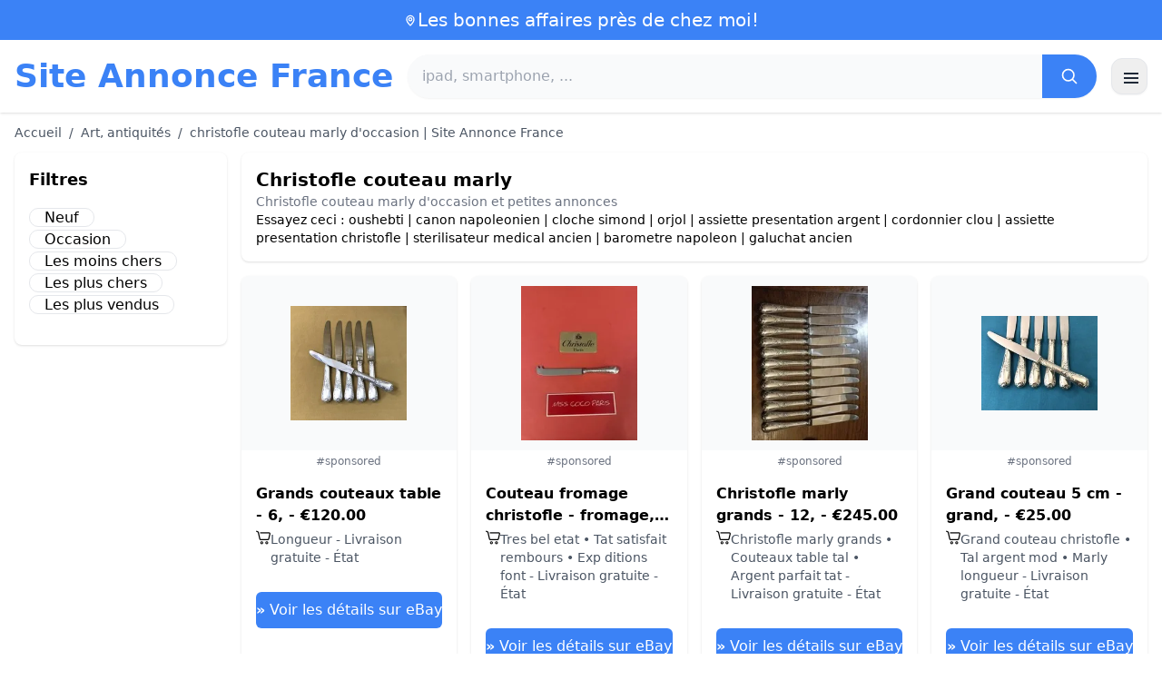

--- FILE ---
content_type: text/html; charset=UTF-8
request_url: https://www.site-annonce.fr/christofle-couteau-marly
body_size: 17692
content:
<!DOCTYPE html>
<html lang="fr">
<head>
    <meta charset="UTF-8">
    <meta name="viewport" content="width=device-width, initial-scale=1.0">
    <title>christofle couteau marly d'occasion | Site Annonce France</title>
    <meta name="description" content="christofle couteau marly d'occasion | Site Annonce France  :  sélection des produits les moins chers, d'occasion ou neufs. Site facile et rapide.">
    <link rel="icon" type="image/png" sizes="96x96" href="https://www.site-annonce.fr/favicon.ico"> 
    <meta name="google-site-verification" content="7Pw3UtAoJp2P_V9zSeV3LhHz7NlX0BQM-OY9337K8M8" />
    <!-- 100% privacy-first analytics -->
<script data-collect-dnt="true" async src="https://scripts.simpleanalyticscdn.com/latest.js"></script></head>
<body>
<style id="inline-css">
/* inline from: assets/tailwind.css */
*,:after,:before{--tw-border-spacing-x:0;--tw-border-spacing-y:0;--tw-translate-x:0;--tw-translate-y:0;--tw-rotate:0;--tw-skew-x:0;--tw-skew-y:0;--tw-scale-x:1;--tw-scale-y:1;--tw-pan-x: ;--tw-pan-y: ;--tw-pinch-zoom: ;--tw-scroll-snap-strictness:proximity;--tw-gradient-from-position: ;--tw-gradient-via-position: ;--tw-gradient-to-position: ;--tw-ordinal: ;--tw-slashed-zero: ;--tw-numeric-figure: ;--tw-numeric-spacing: ;--tw-numeric-fraction: ;--tw-ring-inset: ;--tw-ring-offset-width:0px;--tw-ring-offset-color:#fff;--tw-ring-color:rgba(59,130,246,.5);--tw-ring-offset-shadow:0 0 #0000;--tw-ring-shadow:0 0 #0000;--tw-shadow:0 0 #0000;--tw-shadow-colored:0 0 #0000;--tw-blur: ;--tw-brightness: ;--tw-contrast: ;--tw-grayscale: ;--tw-hue-rotate: ;--tw-invert: ;--tw-saturate: ;--tw-sepia: ;--tw-drop-shadow: ;--tw-backdrop-blur: ;--tw-backdrop-brightness: ;--tw-backdrop-contrast: ;--tw-backdrop-grayscale: ;--tw-backdrop-hue-rotate: ;--tw-backdrop-invert: ;--tw-backdrop-opacity: ;--tw-backdrop-saturate: ;--tw-backdrop-sepia: ;--tw-contain-size: ;--tw-contain-layout: ;--tw-contain-paint: ;--tw-contain-style: }::backdrop{--tw-border-spacing-x:0;--tw-border-spacing-y:0;--tw-translate-x:0;--tw-translate-y:0;--tw-rotate:0;--tw-skew-x:0;--tw-skew-y:0;--tw-scale-x:1;--tw-scale-y:1;--tw-pan-x: ;--tw-pan-y: ;--tw-pinch-zoom: ;--tw-scroll-snap-strictness:proximity;--tw-gradient-from-position: ;--tw-gradient-via-position: ;--tw-gradient-to-position: ;--tw-ordinal: ;--tw-slashed-zero: ;--tw-numeric-figure: ;--tw-numeric-spacing: ;--tw-numeric-fraction: ;--tw-ring-inset: ;--tw-ring-offset-width:0px;--tw-ring-offset-color:#fff;--tw-ring-color:rgba(59,130,246,.5);--tw-ring-offset-shadow:0 0 #0000;--tw-ring-shadow:0 0 #0000;--tw-shadow:0 0 #0000;--tw-shadow-colored:0 0 #0000;--tw-blur: ;--tw-brightness: ;--tw-contrast: ;--tw-grayscale: ;--tw-hue-rotate: ;--tw-invert: ;--tw-saturate: ;--tw-sepia: ;--tw-drop-shadow: ;--tw-backdrop-blur: ;--tw-backdrop-brightness: ;--tw-backdrop-contrast: ;--tw-backdrop-grayscale: ;--tw-backdrop-hue-rotate: ;--tw-backdrop-invert: ;--tw-backdrop-opacity: ;--tw-backdrop-saturate: ;--tw-backdrop-sepia: ;--tw-contain-size: ;--tw-contain-layout: ;--tw-contain-paint: ;--tw-contain-style: }/*! tailwindcss v3.4.18 | MIT License | https://tailwindcss.com*/*,:after,:before{box-sizing:border-box;border:0 solid #e5e7eb}:after,:before{--tw-content:""}:host,html{line-height:1.5;-webkit-text-size-adjust:100%;-moz-tab-size:4;-o-tab-size:4;tab-size:4;font-family:ui-sans-serif,system-ui,sans-serif,Apple Color Emoji,Segoe UI Emoji,Segoe UI Symbol,Noto Color Emoji;font-feature-settings:normal;font-variation-settings:normal;-webkit-tap-highlight-color:transparent}body{margin:0;line-height:inherit}hr{height:0;color:inherit;border-top-width:1px}abbr:where([title]){-webkit-text-decoration:underline dotted;text-decoration:underline dotted}h1,h2,h3,h4,h5,h6{font-size:inherit;font-weight:inherit}a{color:inherit;text-decoration:inherit}b,strong{font-weight:bolder}code,kbd,pre,samp{font-family:ui-monospace,SFMono-Regular,Menlo,Monaco,Consolas,Liberation Mono,Courier New,monospace;font-feature-settings:normal;font-variation-settings:normal;font-size:1em}small{font-size:80%}sub,sup{font-size:75%;line-height:0;position:relative;vertical-align:baseline}sub{bottom:-.25em}sup{top:-.5em}table{text-indent:0;border-color:inherit;border-collapse:collapse}button,input,optgroup,select,textarea{font-family:inherit;font-feature-settings:inherit;font-variation-settings:inherit;font-size:100%;font-weight:inherit;line-height:inherit;letter-spacing:inherit;color:inherit;margin:0;padding:0}button,select{text-transform:none}button,input:where([type=button]),input:where([type=reset]),input:where([type=submit]){-webkit-appearance:button;background-color:transparent;background-image:none}:-moz-focusring{outline:auto}:-moz-ui-invalid{box-shadow:none}progress{vertical-align:baseline}::-webkit-inner-spin-button,::-webkit-outer-spin-button{height:auto}[type=search]{-webkit-appearance:textfield;outline-offset:-2px}::-webkit-search-decoration{-webkit-appearance:none}::-webkit-file-upload-button{-webkit-appearance:button;font:inherit}summary{display:list-item}blockquote,dd,dl,figure,h1,h2,h3,h4,h5,h6,hr,p,pre{margin:0}fieldset{margin:0}fieldset,legend{padding:0}menu,ol,ul{list-style:none;margin:0;padding:0}dialog{padding:0}textarea{resize:vertical}input::-moz-placeholder,textarea::-moz-placeholder{opacity:1;color:#9ca3af}input::placeholder,textarea::placeholder{opacity:1;color:#9ca3af}[role=button],button{cursor:pointer}:disabled{cursor:default}audio,canvas,embed,iframe,img,object,svg,video{display:block;vertical-align:middle}img,video{max-width:100%;height:auto}[hidden]:where(:not([hidden=until-found])){display:none}.container{width:100%}@media (min-width:640px){.container{max-width:640px}}@media (min-width:768px){.container{max-width:768px}}@media (min-width:1024px){.container{max-width:1024px}}@media (min-width:1280px){.container{max-width:1280px}}@media (min-width:1536px){.container{max-width:1536px}}.visible{visibility:visible}.invisible{visibility:hidden}.static{position:static}.fixed{position:fixed}.absolute{position:absolute}.relative{position:relative}.sticky{position:sticky}.inset-0{inset:0}.-right-2{right:-.5rem}.-top-2{top:-.5rem}.left-2{left:.5rem}.right-0{right:0}.top-0{top:0}.top-2{top:.5rem}.top-\[env\(safe-area-inset-top\)\]{top:env(safe-area-inset-top)}.z-40{z-index:40}.col-span-full{grid-column:1/-1}.mx-4{margin-left:1rem;margin-right:1rem}.mx-auto{margin-left:auto;margin-right:auto}.my-2{margin-top:.5rem;margin-bottom:.5rem}.mb-1{margin-bottom:.25rem}.mb-10{margin-bottom:2.5rem}.mb-2{margin-bottom:.5rem}.mb-4{margin-bottom:1rem}.mb-5{margin-bottom:1.25rem}.mb-6{margin-bottom:1.5rem}.mb-8{margin-bottom:2rem}.ml-20{margin-left:5rem}.mr-2{margin-right:.5rem}.mt-0{margin-top:0}.mt-0\.5{margin-top:.125rem}.mt-1{margin-top:.25rem}.mt-2{margin-top:.5rem}.mt-3{margin-top:.75rem}.mt-4{margin-top:1rem}.mt-5{margin-top:1.25rem}.mt-8{margin-top:2rem}.line-clamp-2{overflow:hidden;display:-webkit-box;-webkit-box-orient:vertical;-webkit-line-clamp:2}.block{display:block}.inline-block{display:inline-block}.inline{display:inline}.flex{display:flex}.inline-flex{display:inline-flex}.table{display:table}.grid{display:grid}.hidden{display:none}.h-10{height:2.5rem}.h-24{height:6rem}.h-4{height:1rem}.h-5{height:1.25rem}.h-6{height:1.5rem}.h-8{height:2rem}.h-full{height:100%}.max-h-full{max-height:100%}.min-h-\[80px\]{min-height:80px}.w-1{width:.25rem}.w-10{width:2.5rem}.w-20{width:5rem}.w-24{width:6rem}.w-3{width:.75rem}.w-4{width:1rem}.w-5{width:1.25rem}.w-6{width:1.5rem}.w-72{width:18rem}.w-8{width:2rem}.w-full{width:100%}.max-w-2xl{max-width:42rem}.max-w-3xl{max-width:48rem}.max-w-6xl{max-width:72rem}.max-w-7xl{max-width:80rem}.max-w-full{max-width:100%}.max-w-none{max-width:none}.max-w-screen-xl{max-width:1280px}.flex-1{flex:1 1 0%}.flex-shrink-0{flex-shrink:0}.-translate-y-0{--tw-translate-y:-0px}.-translate-y-0,.rotate-180{transform:translate(var(--tw-translate-x),var(--tw-translate-y)) rotate(var(--tw-rotate)) skewX(var(--tw-skew-x)) skewY(var(--tw-skew-y)) scaleX(var(--tw-scale-x)) scaleY(var(--tw-scale-y))}.rotate-180{--tw-rotate:180deg}.transform{transform:translate(var(--tw-translate-x),var(--tw-translate-y)) rotate(var(--tw-rotate)) skewX(var(--tw-skew-x)) skewY(var(--tw-skew-y)) scaleX(var(--tw-scale-x)) scaleY(var(--tw-scale-y))}.cursor-pointer{cursor:pointer}.list-disc{list-style-type:disc}.appearance-none{-webkit-appearance:none;-moz-appearance:none;appearance:none}.grid-cols-1{grid-template-columns:repeat(1,minmax(0,1fr))}.grid-cols-2{grid-template-columns:repeat(2,minmax(0,1fr))}.flex-row{flex-direction:row}.flex-col{flex-direction:column}.flex-wrap{flex-wrap:wrap}.items-start{align-items:flex-start}.items-center{align-items:center}.justify-center{justify-content:center}.justify-between{justify-content:space-between}.gap-2{gap:.5rem}.gap-3{gap:.75rem}.gap-4{gap:1rem}.gap-6{gap:1.5rem}.gap-8{gap:2rem}.gap-x-2{-moz-column-gap:.5rem;column-gap:.5rem}.gap-y-2{row-gap:.5rem}.space-x-1>:not([hidden])~:not([hidden]){--tw-space-x-reverse:0;margin-right:calc(.25rem*var(--tw-space-x-reverse));margin-left:calc(.25rem*(1 - var(--tw-space-x-reverse)))}.space-x-2>:not([hidden])~:not([hidden]){--tw-space-x-reverse:0;margin-right:calc(.5rem*var(--tw-space-x-reverse));margin-left:calc(.5rem*(1 - var(--tw-space-x-reverse)))}.space-x-4>:not([hidden])~:not([hidden]){--tw-space-x-reverse:0;margin-right:calc(1rem*var(--tw-space-x-reverse));margin-left:calc(1rem*(1 - var(--tw-space-x-reverse)))}.space-y-2>:not([hidden])~:not([hidden]){--tw-space-y-reverse:0;margin-top:calc(.5rem*(1 - var(--tw-space-y-reverse)));margin-bottom:calc(.5rem*var(--tw-space-y-reverse))}.space-y-4>:not([hidden])~:not([hidden]){--tw-space-y-reverse:0;margin-top:calc(1rem*(1 - var(--tw-space-y-reverse)));margin-bottom:calc(1rem*var(--tw-space-y-reverse))}.divide-y>:not([hidden])~:not([hidden]){--tw-divide-y-reverse:0;border-top-width:calc(1px*(1 - var(--tw-divide-y-reverse)));border-bottom-width:calc(1px*var(--tw-divide-y-reverse))}.divide-gray-200>:not([hidden])~:not([hidden]){--tw-divide-opacity:1;border-color:rgb(229 231 235/var(--tw-divide-opacity,1))}.overflow-hidden{overflow:hidden}.overflow-y-auto{overflow-y:auto}.rounded{border-radius:.25rem}.rounded-2xl{border-radius:1rem}.rounded-full{border-radius:9999px}.rounded-lg{border-radius:.5rem}.rounded-md{border-radius:.375rem}.rounded-xl{border-radius:.75rem}.rounded-r-md{border-top-right-radius:.375rem;border-bottom-right-radius:.375rem}.border{border-width:1px}.border-b{border-bottom-width:1px}.border-t{border-top-width:1px}.border-blue-500{--tw-border-opacity:1;border-color:rgb(59 130 246/var(--tw-border-opacity,1))}.border-gray-200{--tw-border-opacity:1;border-color:rgb(229 231 235/var(--tw-border-opacity,1))}.border-gray-300{--tw-border-opacity:1;border-color:rgb(209 213 219/var(--tw-border-opacity,1))}.bg-black{--tw-bg-opacity:1;background-color:rgb(0 0 0/var(--tw-bg-opacity,1))}.bg-black\/40{background-color:rgba(0,0,0,.4)}.bg-blue-500{--tw-bg-opacity:1;background-color:rgb(59 130 246/var(--tw-bg-opacity,1))}.bg-blue-600{--tw-bg-opacity:1;background-color:rgb(37 99 235/var(--tw-bg-opacity,1))}.bg-gray-100{--tw-bg-opacity:1;background-color:rgb(243 244 246/var(--tw-bg-opacity,1))}.bg-gray-50{--tw-bg-opacity:1;background-color:rgb(249 250 251/var(--tw-bg-opacity,1))}.bg-green-100{--tw-bg-opacity:1;background-color:rgb(220 252 231/var(--tw-bg-opacity,1))}.bg-red-100{--tw-bg-opacity:1;background-color:rgb(254 226 226/var(--tw-bg-opacity,1))}.bg-red-600{--tw-bg-opacity:1;background-color:rgb(220 38 38/var(--tw-bg-opacity,1))}.bg-white{--tw-bg-opacity:1;background-color:rgb(255 255 255/var(--tw-bg-opacity,1))}.bg-white\/95{background-color:hsla(0,0%,100%,.95)}.object-contain{-o-object-fit:contain;object-fit:contain}.p-3{padding:.75rem}.p-4{padding:1rem}.p-6{padding:1.5rem}.px-1{padding-left:.25rem;padding-right:.25rem}.px-2{padding-left:.5rem;padding-right:.5rem}.px-3{padding-left:.75rem;padding-right:.75rem}.px-4{padding-left:1rem;padding-right:1rem}.px-5{padding-left:1.25rem;padding-right:1.25rem}.px-8{padding-left:2rem;padding-right:2rem}.py-1{padding-top:.25rem;padding-bottom:.25rem}.py-10{padding-top:2.5rem;padding-bottom:2.5rem}.py-2{padding-top:.5rem;padding-bottom:.5rem}.py-3{padding-top:.75rem;padding-bottom:.75rem}.py-4{padding-top:1rem;padding-bottom:1rem}.py-6{padding-top:1.5rem;padding-bottom:1.5rem}.py-8{padding-top:2rem;padding-bottom:2rem}.pb-6{padding-bottom:1.5rem}.pr-4{padding-right:1rem}.pt-4{padding-top:1rem}.pt-8{padding-top:2rem}.text-center{text-align:center}.text-2xl{font-size:1.5rem;line-height:2rem}.text-3xl{font-size:1.875rem;line-height:2.25rem}.text-\[10px\]{font-size:10px}.text-base{font-size:1rem;line-height:1.5rem}.text-lg{font-size:1.125rem;line-height:1.75rem}.text-sm{font-size:.875rem;line-height:1.25rem}.text-xl{font-size:1.25rem;line-height:1.75rem}.text-xs{font-size:.75rem;line-height:1rem}.font-bold{font-weight:700}.font-medium{font-weight:500}.font-normal{font-weight:400}.font-semibold{font-weight:600}.uppercase{text-transform:uppercase}.lowercase{text-transform:lowercase}.leading-none{line-height:1}.leading-tight{line-height:1.25}.tracking-tight{letter-spacing:-.025em}.text-blue-500{--tw-text-opacity:1;color:rgb(59 130 246/var(--tw-text-opacity,1))}.text-blue-600{--tw-text-opacity:1;color:rgb(37 99 235/var(--tw-text-opacity,1))}.text-gray-500{--tw-text-opacity:1;color:rgb(107 114 128/var(--tw-text-opacity,1))}.text-gray-600{--tw-text-opacity:1;color:rgb(75 85 99/var(--tw-text-opacity,1))}.text-gray-700{--tw-text-opacity:1;color:rgb(55 65 81/var(--tw-text-opacity,1))}.text-gray-800{--tw-text-opacity:1;color:rgb(31 41 55/var(--tw-text-opacity,1))}.text-green-800{--tw-text-opacity:1;color:rgb(22 101 52/var(--tw-text-opacity,1))}.text-orange-500{--tw-text-opacity:1;color:rgb(249 115 22/var(--tw-text-opacity,1))}.text-orange-600{--tw-text-opacity:1;color:rgb(234 88 12/var(--tw-text-opacity,1))}.text-red-700{--tw-text-opacity:1;color:rgb(185 28 28/var(--tw-text-opacity,1))}.text-white{--tw-text-opacity:1;color:rgb(255 255 255/var(--tw-text-opacity,1))}.underline{text-decoration-line:underline}.shadow{--tw-shadow:0 1px 3px 0 rgba(0,0,0,.1),0 1px 2px -1px rgba(0,0,0,.1);--tw-shadow-colored:0 1px 3px 0 var(--tw-shadow-color),0 1px 2px -1px var(--tw-shadow-color)}.shadow,.shadow-sm{box-shadow:var(--tw-ring-offset-shadow,0 0 #0000),var(--tw-ring-shadow,0 0 #0000),var(--tw-shadow)}.shadow-sm{--tw-shadow:0 1px 2px 0 rgba(0,0,0,.05);--tw-shadow-colored:0 1px 2px 0 var(--tw-shadow-color)}.shadow-xl{--tw-shadow:0 20px 25px -5px rgba(0,0,0,.1),0 8px 10px -6px rgba(0,0,0,.1);--tw-shadow-colored:0 20px 25px -5px var(--tw-shadow-color),0 8px 10px -6px var(--tw-shadow-color);box-shadow:var(--tw-ring-offset-shadow,0 0 #0000),var(--tw-ring-shadow,0 0 #0000),var(--tw-shadow)}.outline-none{outline:2px solid transparent;outline-offset:2px}.outline{outline-style:solid}.ring-black{--tw-ring-opacity:1;--tw-ring-color:rgb(0 0 0/var(--tw-ring-opacity,1))}.filter{filter:var(--tw-blur) var(--tw-brightness) var(--tw-contrast) var(--tw-grayscale) var(--tw-hue-rotate) var(--tw-invert) var(--tw-saturate) var(--tw-sepia) var(--tw-drop-shadow)}.backdrop-blur{--tw-backdrop-blur:blur(8px);-webkit-backdrop-filter:var(--tw-backdrop-blur) var(--tw-backdrop-brightness) var(--tw-backdrop-contrast) var(--tw-backdrop-grayscale) var(--tw-backdrop-hue-rotate) var(--tw-backdrop-invert) var(--tw-backdrop-opacity) var(--tw-backdrop-saturate) var(--tw-backdrop-sepia);backdrop-filter:var(--tw-backdrop-blur) var(--tw-backdrop-brightness) var(--tw-backdrop-contrast) var(--tw-backdrop-grayscale) var(--tw-backdrop-hue-rotate) var(--tw-backdrop-invert) var(--tw-backdrop-opacity) var(--tw-backdrop-saturate) var(--tw-backdrop-sepia)}.transition{transition-property:color,background-color,border-color,text-decoration-color,fill,stroke,opacity,box-shadow,transform,filter,-webkit-backdrop-filter;transition-property:color,background-color,border-color,text-decoration-color,fill,stroke,opacity,box-shadow,transform,filter,backdrop-filter;transition-property:color,background-color,border-color,text-decoration-color,fill,stroke,opacity,box-shadow,transform,filter,backdrop-filter,-webkit-backdrop-filter;transition-timing-function:cubic-bezier(.4,0,.2,1);transition-duration:.15s}.transition-shadow{transition-property:box-shadow;transition-timing-function:cubic-bezier(.4,0,.2,1);transition-duration:.15s}.transition-transform{transition-property:transform;transition-timing-function:cubic-bezier(.4,0,.2,1)}.duration-150,.transition-transform{transition-duration:.15s}.duration-200{transition-duration:.2s}.duration-300{transition-duration:.3s}.last\:border-b-0:last-child{border-bottom-width:0}.checked\:bg-blue-600:checked{--tw-bg-opacity:1;background-color:rgb(37 99 235/var(--tw-bg-opacity,1))}.hover\:-translate-y-0\.5:hover{--tw-translate-y:-0.125rem;transform:translate(var(--tw-translate-x),var(--tw-translate-y)) rotate(var(--tw-rotate)) skewX(var(--tw-skew-x)) skewY(var(--tw-skew-y)) scaleX(var(--tw-scale-x)) scaleY(var(--tw-scale-y))}.hover\:bg-blue-700:hover{--tw-bg-opacity:1;background-color:rgb(29 78 216/var(--tw-bg-opacity,1))}.hover\:bg-gray-100:hover{--tw-bg-opacity:1;background-color:rgb(243 244 246/var(--tw-bg-opacity,1))}.hover\:bg-gray-50:hover{--tw-bg-opacity:1;background-color:rgb(249 250 251/var(--tw-bg-opacity,1))}.hover\:bg-gray-800:hover{--tw-bg-opacity:1;background-color:rgb(31 41 55/var(--tw-bg-opacity,1))}.hover\:text-blue-600:hover{--tw-text-opacity:1;color:rgb(37 99 235/var(--tw-text-opacity,1))}.hover\:shadow-md:hover{--tw-shadow:0 4px 6px -1px rgba(0,0,0,.1),0 2px 4px -2px rgba(0,0,0,.1);--tw-shadow-colored:0 4px 6px -1px var(--tw-shadow-color),0 2px 4px -2px var(--tw-shadow-color)}.hover\:shadow-md:hover,.hover\:shadow-sm:hover{box-shadow:var(--tw-ring-offset-shadow,0 0 #0000),var(--tw-ring-shadow,0 0 #0000),var(--tw-shadow)}.hover\:shadow-sm:hover{--tw-shadow:0 1px 2px 0 rgba(0,0,0,.05);--tw-shadow-colored:0 1px 2px 0 var(--tw-shadow-color)}.focus\:outline-none:focus{outline:2px solid transparent;outline-offset:2px}.focus\:ring-2:focus{--tw-ring-offset-shadow:var(--tw-ring-inset) 0 0 0 var(--tw-ring-offset-width) var(--tw-ring-offset-color);--tw-ring-shadow:var(--tw-ring-inset) 0 0 0 calc(2px + var(--tw-ring-offset-width)) var(--tw-ring-color);box-shadow:var(--tw-ring-offset-shadow),var(--tw-ring-shadow),var(--tw-shadow,0 0 #0000)}.focus\:ring-black\/10:focus{--tw-ring-color:rgba(0,0,0,.1)}.focus\:ring-blue-500:focus{--tw-ring-opacity:1;--tw-ring-color:rgb(59 130 246/var(--tw-ring-opacity,1))}.group:hover .group-hover\:underline{text-decoration-line:underline}@media (min-width:640px){.sm\:grid-cols-2{grid-template-columns:repeat(2,minmax(0,1fr))}.sm\:grid-cols-3{grid-template-columns:repeat(3,minmax(0,1fr))}.sm\:grid-cols-4{grid-template-columns:repeat(4,minmax(0,1fr))}.sm\:gap-4{gap:1rem}.sm\:p-10{padding:2.5rem}.sm\:p-8{padding:2rem}.sm\:px-6{padding-left:1.5rem;padding-right:1.5rem}.sm\:py-12{padding-top:3rem;padding-bottom:3rem}.sm\:py-2{padding-top:.5rem;padding-bottom:.5rem}.sm\:py-8{padding-top:2rem;padding-bottom:2rem}.sm\:text-2xl{font-size:1.5rem;line-height:2rem}.sm\:text-4xl{font-size:2.25rem;line-height:2.5rem}.sm\:text-sm{font-size:.875rem;line-height:1.25rem}}@media (min-width:768px){.md\:mb-0{margin-bottom:0}.md\:mr-2{margin-right:.5rem}.md\:flex{display:flex}.md\:hidden{display:none}.md\:h-48{height:12rem}.md\:w-1\/4{width:25%}.md\:w-3\/4{width:75%}.md\:w-80{width:20rem}.md\:w-auto{width:auto}.md\:w-full{width:100%}.md\:grid-cols-2{grid-template-columns:repeat(2,minmax(0,1fr))}.md\:grid-cols-4{grid-template-columns:repeat(4,minmax(0,1fr))}.md\:flex-row{flex-direction:row}.md\:flex-col{flex-direction:column}.md\:items-center{align-items:center}.md\:justify-between{justify-content:space-between}.md\:p-4{padding:1rem}.md\:pr-4{padding-right:1rem}.md\:text-4xl{font-size:2.25rem;line-height:2.5rem}}@media (min-width:1024px){.lg\:col-span-1{grid-column:span 1/span 1}.lg\:w-1\/5{width:20%}.lg\:w-4\/5{width:80%}.lg\:grid-cols-3{grid-template-columns:repeat(3,minmax(0,1fr))}.lg\:grid-cols-5{grid-template-columns:repeat(5,minmax(0,1fr))}.lg\:flex-row{flex-direction:row}.lg\:flex-wrap{flex-wrap:wrap}.lg\:items-center{align-items:center}.lg\:justify-between{justify-content:space-between}.lg\:px-8{padding-left:2rem;padding-right:2rem}}@media (min-width:1280px){.xl\:grid-cols-4{grid-template-columns:repeat(4,minmax(0,1fr))}}
</style>
<style id="inline-css">
/* inline from: assets/global.css */
/* homepage */.dropdown:hover .dropdown-menu {    display: block;}.custom-checkbox:checked {    background-color: #3665f3;}.custom-checkbox:checked::after {    content: '✓';    color: white;    position: absolute;    left: 50%;    top: 50%;    transform: translate(-50%, -50%);}.price-range-slider {    -webkit-appearance: none;    width: 100%;    height: 4px;    background: #ddd;    outline: none;}.price-range-slider::-webkit-slider-thumb {    -webkit-appearance: none;    width: 16px;    height: 16px;    background: #3665f3;    cursor: pointer;    border-radius: 50%;}.star-rating i {    color: #ffb800;}.product-card:hover {    transform: translateY(-5px);    box-shadow: 0 10px 20px rgba(0,0,0,0.1);}.filter-section {    transition: all 0.3s ease;}.filter-content {    max-height: 1000px;    overflow: hidden;    transition: max-height 0.3s ease;}.filter-content.collapsed {    max-height: 0;}.homelist li{    list-style: disc;    margin-left:2rem;    font-weight: normal;}/* product */#mobile-filters { padding-top: env(safe-area-inset-top); }#mobile-filters ul { scrollbar-gutter: stable both-edges; }#mobile-filters a{  white-space: nowrap;  word-break: keep-all;  overflow-wrap: normal;  hyphens: none;  background-color:white;}/* Sidebar cachée sur mobile */.sidebar {  display: none;}.maxHeightLine {    height:20px;    overflow: hidden;    text-overflow: ellipsis;}/* Affichée à partir de 768px (tablette et +) */@media (min-width: 768px) {  .sidebar {    display: block;  }  .maxHeightLine {    height:auto;    overflow: auto;  }}
</style>

<header class="w-full bg-white shadow">
  <!-- Top bar -->
  <div class="bg-blue-500 text-white text-sm">
    <div class="max-w-6xl mx-auto px-4 py-2 flex items-center justify-center gap-2 text-center">

      <!-- Location icon -->
      <svg class="w-4 h-4" fill="none" stroke="currentColor" stroke-width="2"
           viewBox="0 0 24 24" aria-hidden="true">
        <path stroke-linecap="round" stroke-linejoin="round"
              d="M12 21s-6-5.686-6-10a6 6 0 1 1 12 0c0 4.314-6 10-6 10z" />
        <circle cx="12" cy="11" r="2.5" />
      </svg>

      <a href="https://www.site-annonce.fr/s/bargain" class="inline-flex items-center gap-2 text-xl font-medium focus:outline-none">
        Les bonnes affaires près de chez moi!      </a>

    </div>
  </div>

  <!-- Main header row -->
  <div class="mx-auto px-4 py-4">
    <div class="flex items-center justify-between gap-4">
      <!-- Left : title -->
      <div class="flex items-center">
        <a href="https://www.site-annonce.fr/" class="text-3xl md:text-4xl font-bold text-blue-500 leading-none">
          Site Annonce France        </a>
      </div>

      <!-- Center : search desktop -->
      <form class="hidden md:flex flex-1 mx-4" action="https://www.site-annonce.fr/s/bargain#results" method="post">
        <div class="flex w-full bg-gray-50 rounded-full shadow-sm overflow-hidden">
          <input type="hidden" name="mode" value="standard" />
          <input
            type="text"
            placeholder="ipad, smartphone, ..."
            data-hj-allow
            class="flex-1 px-4 py-3 text-gray-700 bg-gray-50 outline-none"
            name="keyword_search"
          />
          <button
            type="submit"
            class="flex items-center justify-center px-5 bg-blue-500 text-white"
          >
            <svg class="w-5 h-5" fill="none" stroke="currentColor" stroke-width="2"
                 viewBox="0 0 24 24">
              <path stroke-linecap="round" stroke-linejoin="round"
                    d="m21 21-4.35-4.35M10.5 18a7.5 7.5 0 1 1 0-15 7.5 7.5 0 0 1 0 15z" />
            </svg>
          </button>
        </div>
      </form>

      <!-- Right desktop icons -->
       
      <div class="hidden md:flex items-center gap-6">
                <!-- Desktop hamburger -->
        <button
          id="desktopMenuToggle"
          class="w-10 h-10 flex items-center justify-center rounded-xl border border-gray-200 shadow-sm hover:bg-gray-50">
          <svg class="w-5 h-5 text-gray-800" fill="none" stroke="currentColor" stroke-width="2">
            <path d="M4 7h16M4 12h16M4 17h16" />
          </svg>
        </button>
      </div>

      <!-- Mobile hamburger -->
      <button
        id="mobileMenuToggle"
        class="md:hidden w-10 h-10 flex items-center justify-center rounded-xl border border-gray-200 shadow-sm">
        <svg class="w-5 h-5 text-gray-800" fill="none" stroke="currentColor" stroke-width="2">
          <path d="M4 7h16M4 12h16M4 17h16" />
        </svg>
      </button>
    </div>

    <!-- Mobile search -->
    <form class="mt-3 md:hidden" action="https://www.site-annonce.fr/s/bargain#results" method="post">
      <div class="flex w-full bg-gray-50 rounded-full shadow-sm overflow-hidden">
        <input type="hidden" name="mode" value="standard" />
        <input type="text" name="keyword_search" placeholder="ipad, smartphone, ..." data-hj-allow 
               class="flex-1 px-4 py-3 text-gray-700 bg-gray-50 outline-none" />
        <button class="flex items-center justify-center px-5 bg-blue-500 text-white">
          <svg class="w-5 h-5" fill="none" stroke="currentColor" stroke-width="2">
            <path d="m21 21-4.35-4.35M10.5 18a7.5 7.5 0 1 1 0-15 7.5 7.5 0 0 1 0 15z" />
          </svg>
        </button>
      </div>
    </form>

    <!-- Mobile actions -->
    <div id="mobileActions" class="md:hidden hidden mt-3 flex items-center gap-6">
      <!-- Cart -->
      <button class="relative">
        <svg class="w-6 h-6 text-gray-800" fill="none" stroke="currentColor" stroke-width="2">
          <path d="M3 3h2l.4 2M7 13h10L19 6H5.4M7 13 5.4 5M7 13l-1.293 2.293A1 1 0 0 0 6.618 17H18M9 21h.01M15 21h.01" />
        </svg>
        <span class="absolute -top-2 -right-2 bg-blue-500 text-white text-xs font-semibold rounded-full w-5 h-5 flex items-center justify-center">0</span>
      </button>

      <!-- Mail -->
      <button>
        <svg class="w-6 h-6 text-gray-800" fill="none" stroke="currentColor" stroke-width="2">
          <path d="M4 6h16v12H4z" />
          <path d="m4 7 8 6 8-6" />
        </svg>
      </button>

      <!-- User -->
      <button>
        <svg class="w-6 h-6 text-gray-800" fill="none" stroke="currentColor" stroke-width="2">
          <path d="M12 12a4 4 0 1 0 0-8 4 4 0 0 0 0 8z" />
          <path d="M6 20a6 6 0 0 1 12 0" />
        </svg>
      </button>
    </div>
  </div>
</header>

<!-- FULL MENU (desktop + mobile) -->
<!-- FULL MENU OVERLAY (vertical, desktop + mobile) -->
<nav id="mainMenu" class="fixed inset-0 z-40 hidden">
  <!-- Fond assombri -->
  <div id="menuBackdrop" class="absolute inset-0 bg-black/40"></div>

  <!-- Panneau latéral -->
  <div class="absolute right-0 top-0 h-full w-72 md:w-80 bg-white shadow-xl flex flex-col">
    <!-- Header du panneau -->
    <div class="flex items-center justify-between px-4 py-4 border-b border-gray-200">
      <span class="text-base font-semibold text-gray-800">
        Site Annonce France      </span>
      <button id="menuClose" class="w-8 h-8 flex items-center justify-center rounded-full hover:bg-gray-100">
        <svg class="w-4 h-4 text-gray-700" fill="none" stroke="currentColor" stroke-width="2" viewBox="0 0 24 24">
          <path stroke-linecap="round" stroke-linejoin="round" d="M6 18 18 6M6 6l12 12" />
        </svg>
      </button>
    </div>

    <!-- Liens (verticaux) -->
    <div class="flex-1 overflow-y-auto">
      <div class="flex flex-col divide-y divide-gray-200 text-sm font-medium">
        <a href="https://www.site-annonce.fr/" class="px-4 py-3 hover:bg-gray-50">
          Accueil        </a>
        <a href="https://www.site-annonce.fr/s/bargain?mode=standard" class="px-4 py-3 hover:bg-gray-50">
          Rechercher        </a>                                
        <a href="https://www.site-annonce.fr/s/bargain?mode=local" class="px-4 py-3 hover:bg-gray-50">
          Près de chez moi        </a>
        <a href="https://www.site-annonce.fr/s/bargain?mode=misspelled" class="px-4 py-3 hover:bg-gray-50">
          Offres mal orthographiées        </a>
        <a href="https://www.site-annonce.fr/s/bargain?mode=lastminute" class="px-4 py-3 hover:bg-gray-50">
          Enchères de dernière minute        </a>                        
        <a href="https://www.facebook.com/profile.php?id=61584598651411" class="px-4 py-3 hover:bg-gray-50">
          Facebook Page
        </a>
        <a href="https://www.site-annonce.fr/mag/" class="px-4 py-3 hover:bg-gray-50">
          Blog
        </a>        
        <a href="https://www.site-annonce.fr/s/contact" class="px-4 py-3 hover:bg-gray-50">
          Contact        </a>
      </div>
    </div>

    <!-- Zone bas (optionnelle : liens compte, etc.) -->
    <div class="border-t border-gray-200 px-4 py-3 flex flex-col gap-2 text-sm">
      <a href="https://www.site-annonce.fr/s/myaccount" class="flex items-center gap-2 hover:text-blue-600">
        <svg class="w-4 h-4 text-gray-700" fill="none" stroke="currentColor" stroke-width="2" viewBox="0 0 24 24">
          <path d="M12 12a4 4 0 1 0 0-8 4 4 0 0 0 0 8z" />
          <path d="M6 20a6 6 0 0 1 12 0" />
        </svg>
        <span>Compte</span>
      </a>
      <a href="https://www.site-annonce.fr/s/cart" class="flex items-center gap-2 hover:text-blue-600">
        <svg class="w-4 h-4 text-gray-700" fill="none" stroke="currentColor" stroke-width="2" viewBox="0 0 24 24">
          <path d="M3 3h2l.4 2M7 13h10L19 6H5.4M7 13 5.4 5M7 13l-1.293 2.293A1 1 0 0 0 6.618 17H18M9 21h.01M15 21h.01" />
        </svg>
        <span>Panier</span>
      </a>
    </div>
  </div>
</nav>
    <!-- Breadcrumbs -->
    <div class="container mx-auto px-4 py-3 text-sm">
        <div class="flex items-center space-x-2 text-gray-600">
            <a href="https://www.site-annonce.fr/" class="hover:text-blue-600">Accueil</a>
            <span>/</span>
            <span class="maxHeightLine"><a href='https://www.site-annonce.fr/s/art-antiquit-es'>Art, antiquités</a></span>
            <span>/</span>
            <span class="font-medium maxHeightLine">christofle couteau marly d'occasion | Site Annonce France</span>
        </div>
    </div>

    <!-- Main Content -->
    <div class="container mx-auto px-4">
        <div class="flex flex-col md:flex-row">
            <!-- Filters Sidebar -->
            <!-- DESKTOP FILTERS -->
<div class="w-full md:w-1/4 lg:w-1/5 pr-4 mb-6 sidebar">
    <div class="bg-white rounded-lg shadow p-4">
        <div class="justify-between items-center mb-4">
            <h4 class="font-bold text-lg mb-4">Filtres</h4>
            <div class="justify-between items-center mb-4">
            <ul>
                <li><a href='#' target=_blank data-url='[base64]' class='clickable-product cursor-pointer rounded-xl border px-4 mb-2'>Neuf</a></li><li><a href='#' target=_blank data-url='[base64]' class='clickable-product cursor-pointer rounded-xl border px-4 mb-2'>Occasion</a></li><li><a href='#' target=_blank data-url='[base64]' class='clickable-product cursor-pointer rounded-xl border px-4 mb-2'>Les moins chers</a></li><li><a href='#' target=_blank data-url='[base64]' class='clickable-product cursor-pointer rounded-xl border px-4 mb-2'>Les plus chers</a></li><li><a href='#' target=_blank data-url='[base64]' class='clickable-product cursor-pointer rounded-xl border px-4 mb-2'>Les plus vendus</a></li>            </ul>
            </div>
        </div>                 
    </div>
</div>

<!-- MOBILE STICKY FILTERS (visible < md) -->
<div id="mobile-filters" class="md:hidden sticky top-[env(safe-area-inset-top)] z-40 bg-white/95 backdrop-blur border-b">
  <div class="max-w-screen-xl mx-auto py-2">
    <h4 class="font-bold text-lg mb-4">Filtres</h4>
    <ul class="flex flex-wrap gap-x-2 gap-y-2">
        <li><a href='#' target=_blank data-url='[base64]' class='clickable-product cursor-pointer rounded-xl border px-4 mb-2'>Neuf</a></li><li><a href='#' target=_blank data-url='[base64]' class='clickable-product cursor-pointer rounded-xl border px-4 mb-2'>Occasion</a></li><li><a href='#' target=_blank data-url='[base64]' class='clickable-product cursor-pointer rounded-xl border px-4 mb-2'>Les moins chers</a></li></ul><ul class='flex flex-wrap gap-x-2 gap-y-2 mt-3'><li><a href='#' target=_blank data-url='[base64]' class='clickable-product cursor-pointer rounded-xl border px-4 mb-2'>Les plus chers</a></li><li><a href='#' target=_blank data-url='[base64]' class='clickable-product cursor-pointer rounded-xl border px-4 mb-2'>Les plus vendus</a></li>    </ul>
  </div>
</div>

            
            <!-- Products List -->
            <div class="w-full md:w-3/4 lg:w-4/5">
                <div class="bg-white rounded-lg shadow p-4 mb-4">
                    <div class="flex flex-col md:flex-row md:items-center md:justify-between">
                        <h1 class="text-xl font-bold mb-2 md:mb-0">Christofle couteau marly</h1>                        
                    </div>
                    <h2 class="text-sm text-gray-500">Christofle couteau marly d'occasion et petites annonces</h2>

                       

                    <p class="text-sm maxHeightLine">Essayez ceci : <a href="https://www.site-annonce.fr/oushebti">oushebti</a> | <a href="https://www.site-annonce.fr/canon-napoleonien">canon napoleonien</a> | <a href="https://www.site-annonce.fr/cloche-simond">cloche simond</a> | <a href="https://www.site-annonce.fr/orjol">orjol</a> | <a href="https://www.site-annonce.fr/assiette-presentation-argent">assiette presentation argent</a> | <a href="https://www.site-annonce.fr/cordonnier-clou">cordonnier clou</a> | <a href="https://www.site-annonce.fr/assiette-presentation-christofle">assiette presentation christofle</a> | <a href="https://www.site-annonce.fr/sterilisateur-medical-ancien">sterilisateur medical ancien</a> | <a href="https://www.site-annonce.fr/barometre-napoleon">barometre napoleon</a> | <a href="https://www.site-annonce.fr/galuchat-ancien">galuchat ancien</a></p>                </div>

                <!-- top description -->
                <div class="mb-4">
                                    </div>
                
                <!-- Product Grid -->
                <section id="results" class="grid grid-cols-1 sm:grid-cols-2 lg:grid-cols-3 xl:grid-cols-4 gap-4">

                                <!-- Product Card 1 -->                            
                   <div class="bg-white rounded-lg shadow overflow-hidden product-card transition duration-300 clickable-product cursor-pointer flex flex-row md:flex-col" 
                        data-url="aHR0cHM6Ly93d3cuYW1hem9uLmZyL3M/[base64]">
                        <div class="flex-shrink-0 w-24 md:w-full flex flex-col">
                            <div class="w-24 h-24 md:w-full md:h-48 bg-gray-50 flex items-center justify-center overflow-hidden">
                                <img src="https://www.site-annonce.fr/image.php?url=aHR0cHM6Ly9pLmViYXlpbWcuY29tL2ltYWdlcy9nL0lEUUFBZVN3UVJKb2c0d3kvcy1sMjI1LmpwZw==" 
                                    alt="6 grands couteaux de table" 
                                    class="max-w-full max-h-full object-contain" fetchpriority="high" width=128 height=128>
                                                                
                            </div>
                        <span class="block w-full text-xs text-gray-500 mt-1 text-center">#sponsored</span>
                        </div>
                        <div class="flex-1 flex flex-col gap-2 p-3 md:p-4">
                            <span class="font-bold text-m mb-1 line-clamp-2">
                                Grands couteaux table - 6, - €120.00</span>
                            <div class="items-center justify-between min-h-[64px]">
                                
                                <div class="flex items-start gap-2 text-sm text-gray-600">
                                    <img src="https://www.site-annonce.fr/assets/online-shopping.png" alt="Ajouter au panier" width="16" height="16" class="hrink-0 w-4 h-4 object-contain" />
                                    <span>Longueur                                    - Livraison gratuite - État</span>
                                </div>
                            </div>
                            <div class="mt-4">                              
                                <button class="w-full bg-blue-500 text-white py-2 rounded-md mt-3"><strong>&raquo;</strong> Voir les détails sur eBay</button>                                
                            </div>
                        </div>
                    </div>  
                                <!-- Product Card 1 -->                            
                   <div class="bg-white rounded-lg shadow overflow-hidden product-card transition duration-300 clickable-product cursor-pointer flex flex-row md:flex-col" 
                        data-url="aHR0cHM6Ly93d3cuYW1hem9uLmZyL3M/[base64]">
                        <div class="flex-shrink-0 w-24 md:w-full flex flex-col">
                            <div class="w-24 h-24 md:w-full md:h-48 bg-gray-50 flex items-center justify-center overflow-hidden">
                                <img src="https://www.site-annonce.fr/image.php?url=aHR0cHM6Ly9pLmViYXlpbWcuY29tL2ltYWdlcy9nL1pLNEFBZVN3bEo5cFFGTmEvcy1sMjI1LmpwZw==" 
                                    alt="COUTEAU FROMAGE CHRISTOFLE" 
                                    class="max-w-full max-h-full object-contain" fetchpriority="high" width=128 height=128>
                                                                
                            </div>
                        <span class="block w-full text-xs text-gray-500 mt-1 text-center">#sponsored</span>
                        </div>
                        <div class="flex-1 flex flex-col gap-2 p-3 md:p-4">
                            <span class="font-bold text-m mb-1 line-clamp-2">
                                Couteau fromage christofle - fromage, - €60.00</span>
                            <div class="items-center justify-between min-h-[64px]">
                                
                                <div class="flex items-start gap-2 text-sm text-gray-600">
                                    <img src="https://www.site-annonce.fr/assets/online-shopping.png" alt="Ajouter au panier" width="16" height="16" class="hrink-0 w-4 h-4 object-contain" />
                                    <span>Tres bel etat • Tat satisfait rembours • Exp ditions font                                    - Livraison gratuite - État</span>
                                </div>
                            </div>
                            <div class="mt-4">                              
                                <button class="w-full bg-blue-500 text-white py-2 rounded-md mt-3"><strong>&raquo;</strong> Voir les détails sur eBay</button>                                
                            </div>
                        </div>
                    </div>  
                                <!-- Product Card 1 -->                            
                   <div class="bg-white rounded-lg shadow overflow-hidden product-card transition duration-300 clickable-product cursor-pointer flex flex-row md:flex-col" 
                        data-url="aHR0cHM6Ly93d3cuYW1hem9uLmZyL3M/[base64]">
                        <div class="flex-shrink-0 w-24 md:w-full flex flex-col">
                            <div class="w-24 h-24 md:w-full md:h-48 bg-gray-50 flex items-center justify-center overflow-hidden">
                                <img src="https://www.site-annonce.fr/image.php?url=aHR0cHM6Ly9pLmViYXlpbWcuY29tL2ltYWdlcy9nL0FjY0FBZVN3aTRWcFFkcFQvcy1sMjI1LmpwZw==" 
                                    alt="Christofle Marly, 12 Grands" 
                                    class="max-w-full max-h-full object-contain" fetchpriority="high" width=128 height=128>
                                                                
                            </div>
                        <span class="block w-full text-xs text-gray-500 mt-1 text-center">#sponsored</span>
                        </div>
                        <div class="flex-1 flex flex-col gap-2 p-3 md:p-4">
                            <span class="font-bold text-m mb-1 line-clamp-2">
                                Christofle marly grands - 12, - €245.00</span>
                            <div class="items-center justify-between min-h-[64px]">
                                
                                <div class="flex items-start gap-2 text-sm text-gray-600">
                                    <img src="https://www.site-annonce.fr/assets/online-shopping.png" alt="Ajouter au panier" width="16" height="16" class="hrink-0 w-4 h-4 object-contain" />
                                    <span>Christofle marly grands • Couteaux table tal • Argent parfait tat                                    - Livraison gratuite - État</span>
                                </div>
                            </div>
                            <div class="mt-4">                              
                                <button class="w-full bg-blue-500 text-white py-2 rounded-md mt-3"><strong>&raquo;</strong> Voir les détails sur eBay</button>                                
                            </div>
                        </div>
                    </div>  
                                <!-- Product Card 1 -->                            
                   <div class="bg-white rounded-lg shadow overflow-hidden product-card transition duration-300 clickable-product cursor-pointer flex flex-row md:flex-col" 
                        data-url="aHR0cHM6Ly93d3cuYW1hem9uLmZyL3M/[base64]">
                        <div class="flex-shrink-0 w-24 md:w-full flex flex-col">
                            <div class="w-24 h-24 md:w-full md:h-48 bg-gray-50 flex items-center justify-center overflow-hidden">
                                <img src="https://www.site-annonce.fr/image.php?url=aHR0cHM6Ly9pLmViYXlpbWcuY29tL2ltYWdlcy9nL1ktd0FBT1N3VUJObWFFR2wvcy1sMjI1LmpwZw==" 
                                    alt="1 grand couteau 24,5 cm" 
                                    class="max-w-full max-h-full object-contain" fetchpriority="high" width=128 height=128>
                                                                
                            </div>
                        <span class="block w-full text-xs text-gray-500 mt-1 text-center">#sponsored</span>
                        </div>
                        <div class="flex-1 flex flex-col gap-2 p-3 md:p-4">
                            <span class="font-bold text-m mb-1 line-clamp-2">
                                Grand couteau 5 cm - grand, - €25.00</span>
                            <div class="items-center justify-between min-h-[64px]">
                                
                                <div class="flex items-start gap-2 text-sm text-gray-600">
                                    <img src="https://www.site-annonce.fr/assets/online-shopping.png" alt="Ajouter au panier" width="16" height="16" class="hrink-0 w-4 h-4 object-contain" />
                                    <span>Grand couteau christofle • Tal argent mod • Marly longueur                                    - Livraison gratuite - État</span>
                                </div>
                            </div>
                            <div class="mt-4">                              
                                <button class="w-full bg-blue-500 text-white py-2 rounded-md mt-3"><strong>&raquo;</strong> Voir les détails sur eBay</button>                                
                            </div>
                        </div>
                    </div>  
                                <!-- Product Card 1 -->                            
                   <div class="bg-white rounded-lg shadow overflow-hidden product-card transition duration-300 clickable-product cursor-pointer flex flex-row md:flex-col" 
                        data-url="aHR0cHM6Ly93d3cuYW1hem9uLmZyL3M/[base64]">
                        <div class="flex-shrink-0 w-24 md:w-full flex flex-col">
                            <div class="w-24 h-24 md:w-full md:h-48 bg-gray-50 flex items-center justify-center overflow-hidden">
                                <img src="https://www.site-annonce.fr/image.php?url=aHR0cHM6Ly9pLmViYXlpbWcuY29tL2ltYWdlcy9nL3NCWUFBZVN3WWJwb3N1d2Mvcy1sMjI1LmpwZw==" 
                                    alt="6 portes couteaux CHRISTOFLE" 
                                    class="max-w-full max-h-full object-contain" fetchpriority="high" width=128 height=128>
                                                                
                            </div>
                        <span class="block w-full text-xs text-gray-500 mt-1 text-center">#sponsored</span>
                        </div>
                        <div class="flex-1 flex flex-col gap-2 p-3 md:p-4">
                            <span class="font-bold text-m mb-1 line-clamp-2">
                                Portes couteaux christofle - 6, - €150.00</span>
                            <div class="items-center justify-between min-h-[64px]">
                                
                                <div class="flex items-start gap-2 text-sm text-gray-600">
                                    <img src="https://www.site-annonce.fr/assets/online-shopping.png" alt="Ajouter au panier" width="16" height="16" class="hrink-0 w-4 h-4 object-contain" />
                                    <span>Portes couteaux christofle • Mod marly tal • Argent belle brillance                                    - Livraison gratuite - État</span>
                                </div>
                            </div>
                            <div class="mt-4">                              
                                <button class="w-full bg-blue-500 text-white py-2 rounded-md mt-3"><strong>&raquo;</strong> Voir les détails sur eBay</button>                                
                            </div>
                        </div>
                    </div>  
                                <!-- Product Card 1 -->                            
                   <div class="bg-white rounded-lg shadow overflow-hidden product-card transition duration-300 clickable-product cursor-pointer flex flex-row md:flex-col" 
                        data-url="aHR0cHM6Ly93d3cuYW1hem9uLmZyL3M/[base64]">
                        <div class="flex-shrink-0 w-24 md:w-full flex flex-col">
                            <div class="w-24 h-24 md:w-full md:h-48 bg-gray-50 flex items-center justify-center overflow-hidden">
                                <img src="https://www.site-annonce.fr/image.php?url=aHR0cHM6Ly9pLmViYXlpbWcuY29tL2ltYWdlcy9nL09jMEFBZVN3VGFGcEI3NEkvcy1sMjI1LmpwZw==" 
                                    alt="1 couteau à poisson" 
                                    class="max-w-full max-h-full object-contain" fetchpriority="high" width=128 height=128>
                                                                
                            </div>
                        <span class="block w-full text-xs text-gray-500 mt-1 text-center">#sponsored</span>
                        </div>
                        <div class="flex-1 flex flex-col gap-2 p-3 md:p-4">
                            <span class="font-bold text-m mb-1 line-clamp-2">
                                Couteau poisson - couteau, - €20.00</span>
                            <div class="items-center justify-between min-h-[64px]">
                                
                                <div class="flex items-start gap-2 text-sm text-gray-600">
                                    <img src="https://www.site-annonce.fr/assets/online-shopping.png" alt="Ajouter au panier" width="16" height="16" class="hrink-0 w-4 h-4 object-contain" />
                                    <span>Couteau poisson christofle • Tal argent mod • Marly longueur                                    - Livraison gratuite - État</span>
                                </div>
                            </div>
                            <div class="mt-4">                              
                                <button class="w-full bg-blue-500 text-white py-2 rounded-md mt-3"><strong>&raquo;</strong> Voir les détails sur eBay</button>                                
                            </div>
                        </div>
                    </div>  
                                <!-- Product Card 1 -->                            
                   <div class="bg-white rounded-lg shadow overflow-hidden product-card transition duration-300 clickable-product cursor-pointer flex flex-row md:flex-col" 
                        data-url="aHR0cHM6Ly93d3cuYW1hem9uLmZyL3M/[base64]">
                        <div class="flex-shrink-0 w-24 md:w-full flex flex-col">
                            <div class="w-24 h-24 md:w-full md:h-48 bg-gray-50 flex items-center justify-center overflow-hidden">
                                <img src="https://www.site-annonce.fr/image.php?url=aHR0cHM6Ly9pLmViYXlpbWcuY29tL2ltYWdlcy9nL1FDTUFBZVN3YVh4cEp4Wksvcy1sMjI1LmpwZw==" 
                                    alt="CHRISTOFLE Marly -Couteau" 
                                    class="max-w-full max-h-full object-contain" fetchpriority="high" width=128 height=128>
                                                                
                            </div>
                        <span class="block w-full text-xs text-gray-500 mt-1 text-center">#sponsored</span>
                        </div>
                        <div class="flex-1 flex flex-col gap-2 p-3 md:p-4">
                            <span class="font-bold text-m mb-1 line-clamp-2">
                                Christofle marly couteau - marly, -couteau - €35.00</span>
                            <div class="items-center justify-between min-h-[64px]">
                                
                                <div class="flex items-start gap-2 text-sm text-gray-600">
                                    <img src="https://www.site-annonce.fr/assets/online-shopping.png" alt="Ajouter au panier" width="16" height="16" class="hrink-0 w-4 h-4 object-contain" />
                                    <span>Mod marly christofle • Orf vre poin • Neufs jamais utilis                                    - Livraison gratuite - État</span>
                                </div>
                            </div>
                            <div class="mt-4">                              
                                <button class="w-full bg-blue-500 text-white py-2 rounded-md mt-3"><strong>&raquo;</strong> Voir les détails sur eBay</button>                                
                            </div>
                        </div>
                    </div>  
                                <!-- Product Card 1 -->                            
                   <div class="bg-white rounded-lg shadow overflow-hidden product-card transition duration-300 clickable-product cursor-pointer flex flex-row md:flex-col" 
                        data-url="aHR0cHM6Ly93d3cuYW1hem9uLmZyL3M/[base64]">
                        <div class="flex-shrink-0 w-24 md:w-full flex flex-col">
                            <div class="w-24 h-24 md:w-full md:h-48 bg-gray-50 flex items-center justify-center overflow-hidden">
                                <img src="https://www.site-annonce.fr/image.php?url=aHR0cHM6Ly9pLmViYXlpbWcuY29tL2ltYWdlcy9nL3BDMEFBZVN3Rm0xcExjS3Qvcy1sMjI1LmpwZw==" 
                                    alt="Christofle Marly, 12 couteaux" 
                                    class="max-w-full max-h-full object-contain" fetchpriority="high" width=128 height=128>
                                                                
                            </div>
                        <span class="block w-full text-xs text-gray-500 mt-1 text-center">#sponsored</span>
                        </div>
                        <div class="flex-1 flex flex-col gap-2 p-3 md:p-4">
                            <span class="font-bold text-m mb-1 line-clamp-2">
                                Christofle marly couteaux - marly,, - €295.00</span>
                            <div class="items-center justify-between min-h-[64px]">
                                
                                <div class="flex items-start gap-2 text-sm text-gray-600">
                                    <img src="https://www.site-annonce.fr/assets/online-shopping.png" alt="Ajouter au panier" width="16" height="16" class="hrink-0 w-4 h-4 object-contain" />
                                    <span>Livr crin christofle • Origine bon tat • Proches neuf belle                                    - Livraison gratuite - État</span>
                                </div>
                            </div>
                            <div class="mt-4">                              
                                <button class="w-full bg-blue-500 text-white py-2 rounded-md mt-3"><strong>&raquo;</strong> Voir les détails sur eBay</button>                                
                            </div>
                        </div>
                    </div>  
                                <!-- Product Card 1 -->                            
                   <div class="bg-white rounded-lg shadow overflow-hidden product-card transition duration-300 clickable-product cursor-pointer flex flex-row md:flex-col" 
                        data-url="aHR0cHM6Ly93d3cuYW1hem9uLmZyL3M/[base64]">
                        <div class="flex-shrink-0 w-24 md:w-full flex flex-col">
                            <div class="w-24 h-24 md:w-full md:h-48 bg-gray-50 flex items-center justify-center overflow-hidden">
                                <img src="https://www.site-annonce.fr/image.php?url=aHR0cHM6Ly9pLmViYXlpbWcuY29tL2ltYWdlcy9nLzVGOEFBZVN3TXFSbzFEZDUvcy1sMjI1LmpwZw==" 
                                    alt="Christofle Marly ,couteau À" 
                                    class="max-w-full max-h-full object-contain" fetchpriority="high" width=128 height=128>
                                                                
                            </div>
                        <span class="block w-full text-xs text-gray-500 mt-1 text-center">#sponsored</span>
                        </div>
                        <div class="flex-1 flex flex-col gap-2 p-3 md:p-4">
                            <span class="font-bold text-m mb-1 line-clamp-2">
                                Christofle marly couteau à - christofle, - €80.00</span>
                            <div class="items-center justify-between min-h-[64px]">
                                
                                <div class="flex items-start gap-2 text-sm text-gray-600">
                                    <img src="https://www.site-annonce.fr/assets/online-shopping.png" alt="Ajouter au panier" width="16" height="16" class="hrink-0 w-4 h-4 object-contain" />
                                    <span>Christofle marly couteau • Fromage neuf blister • Tal argent longueur                                    - Livraison gratuite - État</span>
                                </div>
                            </div>
                            <div class="mt-4">                              
                                <button class="w-full bg-blue-500 text-white py-2 rounded-md mt-3"><strong>&raquo;</strong> Voir les détails sur eBay</button>                                
                            </div>
                        </div>
                    </div>  
                                <!-- Product Card 1 -->                            
                   <div class="bg-white rounded-lg shadow overflow-hidden product-card transition duration-300 clickable-product cursor-pointer flex flex-row md:flex-col" 
                        data-url="aHR0cHM6Ly93d3cuYW1hem9uLmZyL3M/[base64]">
                        <div class="flex-shrink-0 w-24 md:w-full flex flex-col">
                            <div class="w-24 h-24 md:w-full md:h-48 bg-gray-50 flex items-center justify-center overflow-hidden">
                                <img src="https://www.site-annonce.fr/image.php?url=aHR0cHM6Ly9pLmViYXlpbWcuY29tL2ltYWdlcy9nLzFGc0FBZVN3R2dCb3NDeEsvcy1sMjI1LmpwZw==" 
                                    alt="1 grand couteau de table" 
                                    class="max-w-full max-h-full object-contain" fetchpriority="high" width=128 height=128>
                                                                
                            </div>
                        <span class="block w-full text-xs text-gray-500 mt-1 text-center">#sponsored</span>
                        </div>
                        <div class="flex-1 flex flex-col gap-2 p-3 md:p-4">
                            <span class="font-bold text-m mb-1 line-clamp-2">
                                Grand couteau table - couteau, - €25.00</span>
                            <div class="items-center justify-between min-h-[64px]">
                                
                                <div class="flex items-start gap-2 text-sm text-gray-600">
                                    <img src="https://www.site-annonce.fr/assets/online-shopping.png" alt="Ajouter au panier" width="16" height="16" class="hrink-0 w-4 h-4 object-contain" />
                                    <span>Longueur                                    - Livraison gratuite - État</span>
                                </div>
                            </div>
                            <div class="mt-4">                              
                                <button class="w-full bg-blue-500 text-white py-2 rounded-md mt-3"><strong>&raquo;</strong> Voir les détails sur eBay</button>                                
                            </div>
                        </div>
                    </div>  
                                <!-- Product Card 1 -->                            
                   <div class="bg-white rounded-lg shadow overflow-hidden product-card transition duration-300 clickable-product cursor-pointer flex flex-row md:flex-col" 
                        data-url="aHR0cHM6Ly93d3cuYW1hem9uLmZyL3M/[base64]">
                        <div class="flex-shrink-0 w-24 md:w-full flex flex-col">
                            <div class="w-24 h-24 md:w-full md:h-48 bg-gray-50 flex items-center justify-center overflow-hidden">
                                <img src="https://www.site-annonce.fr/image.php?url=aHR0cHM6Ly9pLmViYXlpbWcuY29tL2ltYWdlcy9nL1pZNEFBZVN3QVBsb2UyMW4vcy1sMjI1LmpwZw==" 
                                    alt="12 COUTEAUx DE TABLE EN METAL" 
                                    class="max-w-full max-h-full object-contain" fetchpriority="high" width=128 height=128>
                                                                
                            </div>
                        <span class="block w-full text-xs text-gray-500 mt-1 text-center">#sponsored</span>
                        </div>
                        <div class="flex-1 flex flex-col gap-2 p-3 md:p-4">
                            <span class="font-bold text-m mb-1 line-clamp-2">
                                Couteaux table en metal - 12, de - €360.00</span>
                            <div class="items-center justify-between min-h-[64px]">
                                
                                <div class="flex items-start gap-2 text-sm text-gray-600">
                                    <img src="https://www.site-annonce.fr/assets/online-shopping.png" alt="Ajouter au panier" width="16" height="16" class="hrink-0 w-4 h-4 object-contain" />
                                    <span>Christofle modele marly • Couteau table neufs • Blisters scelles origine                                    - Livraison gratuite - État</span>
                                </div>
                            </div>
                            <div class="mt-4">                              
                                <button class="w-full bg-blue-500 text-white py-2 rounded-md mt-3"><strong>&raquo;</strong> Voir les détails sur eBay</button>                                
                            </div>
                        </div>
                    </div>  
                                <!-- Product Card 1 -->                            
                   <div class="bg-white rounded-lg shadow overflow-hidden product-card transition duration-300 clickable-product cursor-pointer flex flex-row md:flex-col" 
                        data-url="aHR0cHM6Ly93d3cuYW1hem9uLmZyL3M/[base64]">
                        <div class="flex-shrink-0 w-24 md:w-full flex flex-col">
                            <div class="w-24 h-24 md:w-full md:h-48 bg-gray-50 flex items-center justify-center overflow-hidden">
                                <img src="https://www.site-annonce.fr/image.php?url=aHR0cHM6Ly9pLmViYXlpbWcuY29tL2ltYWdlcy9nL2l2UUFBT1N3dmJWb0oyN1Mvcy1sMjI1LmpwZw==" 
                                    alt="1 grand couteau CHRISTOFLE" 
                                    class="max-w-full max-h-full object-contain" fetchpriority="high" width=128 height=128>
                                                                
                            </div>
                        <span class="block w-full text-xs text-gray-500 mt-1 text-center">#sponsored</span>
                        </div>
                        <div class="flex-1 flex flex-col gap-2 p-3 md:p-4">
                            <span class="font-bold text-m mb-1 line-clamp-2">
                                Grand couteau christofle - couteau, - €25.00</span>
                            <div class="items-center justify-between min-h-[64px]">
                                
                                <div class="flex items-start gap-2 text-sm text-gray-600">
                                    <img src="https://www.site-annonce.fr/assets/online-shopping.png" alt="Ajouter au panier" width="16" height="16" class="hrink-0 w-4 h-4 object-contain" />
                                    <span>Grand couteau christofle • Mod marly tal • Argent bon tat                                    - Livraison gratuite - État</span>
                                </div>
                            </div>
                            <div class="mt-4">                              
                                <button class="w-full bg-blue-500 text-white py-2 rounded-md mt-3"><strong>&raquo;</strong> Voir les détails sur eBay</button>                                
                            </div>
                        </div>
                    </div>  
                                <!-- Product Card 1 -->                            
                   <div class="bg-white rounded-lg shadow overflow-hidden product-card transition duration-300 clickable-product cursor-pointer flex flex-row md:flex-col" 
                        data-url="aHR0cHM6Ly93d3cuYW1hem9uLmZyL3M/[base64]">
                        <div class="flex-shrink-0 w-24 md:w-full flex flex-col">
                            <div class="w-24 h-24 md:w-full md:h-48 bg-gray-50 flex items-center justify-center overflow-hidden">
                                <img src="https://www.site-annonce.fr/image.php?url=aHR0cHM6Ly9pLmViYXlpbWcuY29tL2ltYWdlcy9nL0hTa0FBZVN3YVhKcEwyU0cvcy1sMjI1LmpwZw==" 
                                    alt="CHRISTOFLE MODELE MARLY -  12" 
                                    class="max-w-full max-h-full object-contain" fetchpriority="high" width=128 height=128>
                                                                
                            </div>
                        <span class="block w-full text-xs text-gray-500 mt-1 text-center">#sponsored</span>
                        </div>
                        <div class="flex-1 flex flex-col gap-2 p-3 md:p-4">
                            <span class="font-bold text-m mb-1 line-clamp-2">
                                Christofle modele marly - modele, 12 - €169.00</span>
                            <div class="items-center justify-between min-h-[64px]">
                                
                                <div class="flex items-start gap-2 text-sm text-gray-600">
                                    <img src="https://www.site-annonce.fr/assets/online-shopping.png" alt="Ajouter au panier" width="16" height="16" class="hrink-0 w-4 h-4 object-contain" />
                                    <span>Christofle modele marly • Ensemble couteaux fromage • Tal argent                                    - Livraison gratuite - État</span>
                                </div>
                            </div>
                            <div class="mt-4">                              
                                <button class="w-full bg-blue-500 text-white py-2 rounded-md mt-3"><strong>&raquo;</strong> Voir les détails sur eBay</button>                                
                            </div>
                        </div>
                    </div>  
                                <!-- Product Card 1 -->                            
                   <div class="bg-white rounded-lg shadow overflow-hidden product-card transition duration-300 clickable-product cursor-pointer flex flex-row md:flex-col" 
                        data-url="aHR0cHM6Ly93d3cuYW1hem9uLmZyL3M/[base64]">
                        <div class="flex-shrink-0 w-24 md:w-full flex flex-col">
                            <div class="w-24 h-24 md:w-full md:h-48 bg-gray-50 flex items-center justify-center overflow-hidden">
                                <img src="https://www.site-annonce.fr/image.php?url=aHR0cHM6Ly9pLmViYXlpbWcuY29tL2ltYWdlcy9nL2NUSUFBT1N3ZHNwblFMOU8vcy1sMjI1LmpwZw==" 
                                    alt="CHRISTOFLE MARLY Pelle Couteau" 
                                    class="max-w-full max-h-full object-contain" fetchpriority="high" width=128 height=128>
                                                                
                            </div>
                        <span class="block w-full text-xs text-gray-500 mt-1 text-center">#sponsored</span>
                        </div>
                        <div class="flex-1 flex flex-col gap-2 p-3 md:p-4">
                            <span class="font-bold text-m mb-1 line-clamp-2">
                                Christofle marly pelle couteau - christofle, - €48.00</span>
                            <div class="items-center justify-between min-h-[64px]">
                                
                                <div class="flex items-start gap-2 text-sm text-gray-600">
                                    <img src="https://www.site-annonce.fr/assets/online-shopping.png" alt="Ajouter au panier" width="16" height="16" class="hrink-0 w-4 h-4 object-contain" />
                                    <span>                                    - Livraison gratuite - État</span>
                                </div>
                            </div>
                            <div class="mt-4">                              
                                <button class="w-full bg-blue-500 text-white py-2 rounded-md mt-3"><strong>&raquo;</strong> Voir les détails sur eBay</button>                                
                            </div>
                        </div>
                    </div>  
                                <!-- Product Card 1 -->                            
                   <div class="bg-white rounded-lg shadow overflow-hidden product-card transition duration-300 clickable-product cursor-pointer flex flex-row md:flex-col" 
                        data-url="aHR0cHM6Ly93d3cuYW1hem9uLmZyL3M/[base64]">
                        <div class="flex-shrink-0 w-24 md:w-full flex flex-col">
                            <div class="w-24 h-24 md:w-full md:h-48 bg-gray-50 flex items-center justify-center overflow-hidden">
                                <img src="https://www.site-annonce.fr/image.php?url=aHR0cHM6Ly9pLmViYXlpbWcuY29tL2ltYWdlcy9nL1liSUFBT1N3TklSbE9pVUovcy1sMjI1LmpwZw==" 
                                    alt="COUTEAU ENTREMETS CHRISTOFLE" 
                                    class="max-w-full max-h-full object-contain" fetchpriority="high" width=128 height=128>
                                                                
                            </div>
                        <span class="block w-full text-xs text-gray-500 mt-1 text-center">#sponsored</span>
                        </div>
                        <div class="flex-1 flex flex-col gap-2 p-3 md:p-4">
                            <span class="font-bold text-m mb-1 line-clamp-2">
                                Couteau entremets christofle - couteau, - €50.00</span>
                            <div class="items-center justify-between min-h-[64px]">
                                
                                <div class="flex items-start gap-2 text-sm text-gray-600">
                                    <img src="https://www.site-annonce.fr/assets/online-shopping.png" alt="Ajouter au panier" width="16" height="16" class="hrink-0 w-4 h-4 object-contain" />
                                    <span>Marly dore satisfait • Rembours exp ditions • Font colissimo                                    - Livraison gratuite - État</span>
                                </div>
                            </div>
                            <div class="mt-4">                              
                                <button class="w-full bg-blue-500 text-white py-2 rounded-md mt-3"><strong>&raquo;</strong> Voir les détails sur eBay</button>                                
                            </div>
                        </div>
                    </div>  
                                <!-- Product Card 1 -->                            
                   <div class="bg-white rounded-lg shadow overflow-hidden product-card transition duration-300 clickable-product cursor-pointer flex flex-row md:flex-col" 
                        data-url="aHR0cHM6Ly93d3cuYW1hem9uLmZyL3M/[base64]">
                        <div class="flex-shrink-0 w-24 md:w-full flex flex-col">
                            <div class="w-24 h-24 md:w-full md:h-48 bg-gray-50 flex items-center justify-center overflow-hidden">
                                <img src="https://www.site-annonce.fr/image.php?url=aHR0cHM6Ly9pLmViYXlpbWcuY29tL2ltYWdlcy9nLzd5OEFBT1N3OH5kb05zaU8vcy1sMjI1LmpwZw==" 
                                    alt="CHRISTOFLE MARLY Coffret 12" 
                                    class="max-w-full max-h-full object-contain" fetchpriority="high" width=128 height=128>
                                                                
                            </div>
                        <span class="block w-full text-xs text-gray-500 mt-1 text-center">#sponsored</span>
                        </div>
                        <div class="flex-1 flex flex-col gap-2 p-3 md:p-4">
                            <span class="font-bold text-m mb-1 line-clamp-2">
                                Christofle marly coffret - christofle, - €160.00</span>
                            <div class="items-center justify-between min-h-[64px]">
                                
                                <div class="flex items-start gap-2 text-sm text-gray-600">
                                    <img src="https://www.site-annonce.fr/assets/online-shopping.png" alt="Ajouter au panier" width="16" height="16" class="hrink-0 w-4 h-4 object-contain" />
                                    <span>Maison orf vrerie • Christofle                                    - Livraison gratuite - État</span>
                                </div>
                            </div>
                            <div class="mt-4">                              
                                <button class="w-full bg-blue-500 text-white py-2 rounded-md mt-3"><strong>&raquo;</strong> Voir les détails sur eBay</button>                                
                            </div>
                        </div>
                    </div>  
                                <!-- Product Card 1 -->                            
                   <div class="bg-white rounded-lg shadow overflow-hidden product-card transition duration-300 clickable-product cursor-pointer flex flex-row md:flex-col" 
                        data-url="aHR0cHM6Ly93d3cuYW1hem9uLmZyL3M/[base64]">
                        <div class="flex-shrink-0 w-24 md:w-full flex flex-col">
                            <div class="w-24 h-24 md:w-full md:h-48 bg-gray-50 flex items-center justify-center overflow-hidden">
                                <img src="https://www.site-annonce.fr/image.php?url=aHR0cHM6Ly9pLmViYXlpbWcuY29tL2ltYWdlcy9nL0s4Y0FBT1N3T2dSbk4xLW0vcy1sMjI1LmpwZw==" 
                                    alt="1 couteau de table CHRISTOFLE" 
                                    class="max-w-full max-h-full object-contain" fetchpriority="high" width=128 height=128>
                                                                
                            </div>
                        <span class="block w-full text-xs text-gray-500 mt-1 text-center">#sponsored</span>
                        </div>
                        <div class="flex-1 flex flex-col gap-2 p-3 md:p-4">
                            <span class="font-bold text-m mb-1 line-clamp-2">
                                Couteau table christofle - 1, de - €18.00</span>
                            <div class="items-center justify-between min-h-[64px]">
                                
                                <div class="flex items-start gap-2 text-sm text-gray-600">
                                    <img src="https://www.site-annonce.fr/assets/online-shopping.png" alt="Ajouter au panier" width="16" height="16" class="hrink-0 w-4 h-4 object-contain" />
                                    <span>Couteau table christofle • Tal argent mod • Marly longueur                                    - Livraison gratuite - État</span>
                                </div>
                            </div>
                            <div class="mt-4">                              
                                <button class="w-full bg-blue-500 text-white py-2 rounded-md mt-3"><strong>&raquo;</strong> Voir les détails sur eBay</button>                                
                            </div>
                        </div>
                    </div>  
                                <!-- Product Card 1 -->                            
                   <div class="bg-white rounded-lg shadow overflow-hidden product-card transition duration-300 clickable-product cursor-pointer flex flex-row md:flex-col" 
                        data-url="aHR0cHM6Ly93d3cuYW1hem9uLmZyL3M/[base64]">
                        <div class="flex-shrink-0 w-24 md:w-full flex flex-col">
                            <div class="w-24 h-24 md:w-full md:h-48 bg-gray-50 flex items-center justify-center overflow-hidden">
                                <img src="https://www.site-annonce.fr/image.php?url=aHR0cHM6Ly9pLmViYXlpbWcuY29tL2ltYWdlcy9nL0NXa0FBZVN3TVY5cEh5fmgvcy1sMjI1LmpwZw==" 
                                    alt="CHRISTOFLE MARLY Ménagère" 
                                    class="max-w-full max-h-full object-contain" fetchpriority="high" width=128 height=128>
                                                                
                            </div>
                        <span class="block w-full text-xs text-gray-500 mt-1 text-center">#sponsored</span>
                        </div>
                        <div class="flex-1 flex flex-col gap-2 p-3 md:p-4">
                            <span class="font-bold text-m mb-1 line-clamp-2">
                                Christofle marly ménagère - christofle, - €480.00</span>
                            <div class="items-center justify-between min-h-[64px]">
                                
                                <div class="flex items-start gap-2 text-sm text-gray-600">
                                    <img src="https://www.site-annonce.fr/assets/online-shopping.png" alt="Ajouter au panier" width="16" height="16" class="hrink-0 w-4 h-4 object-contain" />
                                    <span>Nag personnes tal • Argent mod classique • Intemporel marly maison                                    - Livraison gratuite - État</span>
                                </div>
                            </div>
                            <div class="mt-4">                              
                                <button class="w-full bg-blue-500 text-white py-2 rounded-md mt-3"><strong>&raquo;</strong> Voir les détails sur eBay</button>                                
                            </div>
                        </div>
                    </div>  
                                <!-- Product Card 1 -->                            
                   <div class="bg-white rounded-lg shadow overflow-hidden product-card transition duration-300 clickable-product cursor-pointer flex flex-row md:flex-col" 
                        data-url="aHR0cHM6Ly93d3cuYW1hem9uLmZyL3M/[base64]">
                        <div class="flex-shrink-0 w-24 md:w-full flex flex-col">
                            <div class="w-24 h-24 md:w-full md:h-48 bg-gray-50 flex items-center justify-center overflow-hidden">
                                <img src="https://www.site-annonce.fr/image.php?url=aHR0cHM6Ly9pLmViYXlpbWcuY29tL2ltYWdlcy9nL2NqZ0FBT1N3YUxkbm83Wlovcy1sMjI1LmpwZw==" 
                                    alt="12 grand couteau de table" 
                                    class="max-w-full max-h-full object-contain" fetchpriority="high" width=128 height=128>
                                                                
                            </div>
                        <span class="block w-full text-xs text-gray-500 mt-1 text-center">#sponsored</span>
                        </div>
                        <div class="flex-1 flex flex-col gap-2 p-3 md:p-4">
                            <span class="font-bold text-m mb-1 line-clamp-2">
                                Grand couteau table - couteau, de - €250.00</span>
                            <div class="items-center justify-between min-h-[64px]">
                                
                                <div class="flex items-start gap-2 text-sm text-gray-600">
                                    <img src="https://www.site-annonce.fr/assets/online-shopping.png" alt="Ajouter au panier" width="16" height="16" class="hrink-0 w-4 h-4 object-contain" />
                                    <span>Grands couteaux table • Christofle tal argent • Mod marly longueur                                    - Livraison gratuite - État</span>
                                </div>
                            </div>
                            <div class="mt-4">                              
                                <button class="w-full bg-blue-500 text-white py-2 rounded-md mt-3"><strong>&raquo;</strong> Voir les détails sur eBay</button>                                
                            </div>
                        </div>
                    </div>  
                                <!-- Product Card 1 -->                            
                   <div class="bg-white rounded-lg shadow overflow-hidden product-card transition duration-300 clickable-product cursor-pointer flex flex-row md:flex-col" 
                        data-url="aHR0cHM6Ly93d3cuYW1hem9uLmZyL3M/[base64]">
                        <div class="flex-shrink-0 w-24 md:w-full flex flex-col">
                            <div class="w-24 h-24 md:w-full md:h-48 bg-gray-50 flex items-center justify-center overflow-hidden">
                                <img src="https://www.site-annonce.fr/image.php?url=aHR0cHM6Ly9pLmViYXlpbWcuY29tL2ltYWdlcy9nL29QMEFBZVN3SHRwcE1xYWYvcy1sMjI1LmpwZw==" 
                                    alt="CHRISTOFLE Couteau à" 
                                    class="max-w-full max-h-full object-contain" fetchpriority="high" width=128 height=128>
                                                                
                            </div>
                        <span class="block w-full text-xs text-gray-500 mt-1 text-center">#sponsored</span>
                        </div>
                        <div class="flex-1 flex flex-col gap-2 p-3 md:p-4">
                            <span class="font-bold text-m mb-1 line-clamp-2">
                                Christofle couteau - christofle, - €19.00</span>
                            <div class="items-center justify-between min-h-[64px]">
                                
                                <div class="flex items-start gap-2 text-sm text-gray-600">
                                    <img src="https://www.site-annonce.fr/assets/online-shopping.png" alt="Ajouter au panier" width="16" height="16" class="hrink-0 w-4 h-4 object-contain" />
                                    <span>50023                                    - Livraison gratuite - État</span>
                                </div>
                            </div>
                            <div class="mt-4">                              
                                <button class="w-full bg-blue-500 text-white py-2 rounded-md mt-3"><strong>&raquo;</strong> Voir les détails sur eBay</button>                                
                            </div>
                        </div>
                    </div>  
                                <!-- Product Card 1 -->                            
                   <div class="bg-white rounded-lg shadow overflow-hidden product-card transition duration-300 clickable-product cursor-pointer flex flex-row md:flex-col" 
                        data-url="aHR0cHM6Ly93d3cuYW1hem9uLmZyL3M/[base64]">
                        <div class="flex-shrink-0 w-24 md:w-full flex flex-col">
                            <div class="w-24 h-24 md:w-full md:h-48 bg-gray-50 flex items-center justify-center overflow-hidden">
                                <img src="https://www.site-annonce.fr/image.php?url=aHR0cHM6Ly9pLmViYXlpbWcuY29tL2ltYWdlcy9nLy1WWUFBZVN3dH50cEpJd2ovcy1sMjI1LmpwZw==" 
                                    alt="COUTEAU A BEURRE TARTINEUR EN" 
                                    class="max-w-full max-h-full object-contain" fetchpriority="high" width=128 height=128>
                                                                
                            </div>
                        <span class="block w-full text-xs text-gray-500 mt-1 text-center">#sponsored</span>
                        </div>
                        <div class="flex-1 flex flex-col gap-2 p-3 md:p-4">
                            <span class="font-bold text-m mb-1 line-clamp-2">
                                Couteau beurre tartineur en - a, - €99.00</span>
                            <div class="items-center justify-between min-h-[64px]">
                                
                                <div class="flex items-start gap-2 text-sm text-gray-600">
                                    <img src="https://www.site-annonce.fr/assets/online-shopping.png" alt="Ajouter au panier" width="16" height="16" class="hrink-0 w-4 h-4 object-contain" />
                                    <span>                                    - Livraison gratuite - État</span>
                                </div>
                            </div>
                            <div class="mt-4">                              
                                <button class="w-full bg-blue-500 text-white py-2 rounded-md mt-3"><strong>&raquo;</strong> Voir les détails sur eBay</button>                                
                            </div>
                        </div>
                    </div>  
                                <!-- Product Card 1 -->                            
                   <div class="bg-white rounded-lg shadow overflow-hidden product-card transition duration-300 clickable-product cursor-pointer flex flex-row md:flex-col" 
                        data-url="aHR0cHM6Ly93d3cuYW1hem9uLmZyL3M/[base64]">
                        <div class="flex-shrink-0 w-24 md:w-full flex flex-col">
                            <div class="w-24 h-24 md:w-full md:h-48 bg-gray-50 flex items-center justify-center overflow-hidden">
                                <img src="https://www.site-annonce.fr/image.php?url=aHR0cHM6Ly9pLmViYXlpbWcuY29tL2ltYWdlcy9nL21Yb0FBT1N3eHJKanZZbEsvcy1sMjI1LmpwZw==" 
                                    alt="Superbes 5 COUTEAUX A" 
                                    class="max-w-full max-h-full object-contain" fetchpriority="high" width=128 height=128>
                                                                
                            </div>
                        <span class="block w-full text-xs text-gray-500 mt-1 text-center">#sponsored</span>
                        </div>
                        <div class="flex-1 flex flex-col gap-2 p-3 md:p-4">
                            <span class="font-bold text-m mb-1 line-clamp-2">
                                Superbes couteaux a - superbes, - €150.00</span>
                            <div class="items-center justify-between min-h-[64px]">
                                
                                <div class="flex items-start gap-2 text-sm text-gray-600">
                                    <img src="https://www.site-annonce.fr/assets/online-shopping.png" alt="Ajouter au panier" width="16" height="16" class="hrink-0 w-4 h-4 object-contain" />
                                    <span>Poin ons manche • Ensemble bel tat • Belle brillance voir                                    - Livraison gratuite - État</span>
                                </div>
                            </div>
                            <div class="mt-4">                              
                                <button class="w-full bg-blue-500 text-white py-2 rounded-md mt-3"><strong>&raquo;</strong> Voir les détails sur eBay</button>                                
                            </div>
                        </div>
                    </div>  
                                <!-- Product Card 1 -->                            
                   <div class="bg-white rounded-lg shadow overflow-hidden product-card transition duration-300 clickable-product cursor-pointer flex flex-row md:flex-col" 
                        data-url="aHR0cHM6Ly93d3cuYW1hem9uLmZyL3M/[base64]">
                        <div class="flex-shrink-0 w-24 md:w-full flex flex-col">
                            <div class="w-24 h-24 md:w-full md:h-48 bg-gray-50 flex items-center justify-center overflow-hidden">
                                <img src="https://www.site-annonce.fr/image.php?url=aHR0cHM6Ly9pLmViYXlpbWcuY29tL2ltYWdlcy9nL2t+a0FBT1N3djVKbTZiUU0vcy1sMjI1LmpwZw==" 
                                    alt="CHRISTOFLE MODELE MARLY" 
                                    class="max-w-full max-h-full object-contain" fetchpriority="high" width=128 height=128>
                                                                
                            </div>
                        <span class="block w-full text-xs text-gray-500 mt-1 text-center">#sponsored</span>
                        </div>
                        <div class="flex-1 flex flex-col gap-2 p-3 md:p-4">
                            <span class="font-bold text-m mb-1 line-clamp-2">
                                Christofle modele marly - modele, - €20.00</span>
                            <div class="items-center justify-between min-h-[64px]">
                                
                                <div class="flex items-start gap-2 text-sm text-gray-600">
                                    <img src="https://www.site-annonce.fr/assets/online-shopping.png" alt="Ajouter au panier" width="16" height="16" class="hrink-0 w-4 h-4 object-contain" />
                                    <span>Mod marly poin • Ons orf vrerie • Christofle epoque contemporaine                                    - Livraison gratuite - État</span>
                                </div>
                            </div>
                            <div class="mt-4">                              
                                <button class="w-full bg-blue-500 text-white py-2 rounded-md mt-3"><strong>&raquo;</strong> Voir les détails sur eBay</button>                                
                            </div>
                        </div>
                    </div>  
                                <!-- Product Card 1 -->                            
                   <div class="bg-white rounded-lg shadow overflow-hidden product-card transition duration-300 clickable-product cursor-pointer flex flex-row md:flex-col" 
                        data-url="aHR0cHM6Ly93d3cuYW1hem9uLmZyL3M/[base64]">
                        <div class="flex-shrink-0 w-24 md:w-full flex flex-col">
                            <div class="w-24 h-24 md:w-full md:h-48 bg-gray-50 flex items-center justify-center overflow-hidden">
                                <img src="https://www.site-annonce.fr/image.php?url=aHR0cHM6Ly9pLmViYXlpbWcuY29tL2ltYWdlcy9nL2FDVUFBT1N3eGsxb0VRVzEvcy1sMjI1LmpwZw==" 
                                    alt="CHRISTOFLE PELLE DE SERVICE" 
                                    class="max-w-full max-h-full object-contain" fetchpriority="high" width=128 height=128>
                                                                
                            </div>
                        <span class="block w-full text-xs text-gray-500 mt-1 text-center">#sponsored</span>
                        </div>
                        <div class="flex-1 flex flex-col gap-2 p-3 md:p-4">
                            <span class="font-bold text-m mb-1 line-clamp-2">
                                Christofle pelle service - christofle, - €25.00</span>
                            <div class="items-center justify-between min-h-[64px]">
                                
                                <div class="flex items-start gap-2 text-sm text-gray-600">
                                    <img src="https://www.site-annonce.fr/assets/online-shopping.png" alt="Ajouter au panier" width="16" height="16" class="hrink-0 w-4 h-4 object-contain" />
                                    <span>Christofle pelle service • Model marly metal • Argente 28.5                                    - Livraison gratuite - État</span>
                                </div>
                            </div>
                            <div class="mt-4">                              
                                <button class="w-full bg-blue-500 text-white py-2 rounded-md mt-3"><strong>&raquo;</strong> Voir les détails sur eBay</button>                                
                            </div>
                        </div>
                    </div>  
                                <!-- Product Card 1 -->                            
                   <div class="bg-white rounded-lg shadow overflow-hidden product-card transition duration-300 clickable-product cursor-pointer flex flex-row md:flex-col" 
                        data-url="aHR0cHM6Ly93d3cuYW1hem9uLmZyL3M/[base64]">
                        <div class="flex-shrink-0 w-24 md:w-full flex flex-col">
                            <div class="w-24 h-24 md:w-full md:h-48 bg-gray-50 flex items-center justify-center overflow-hidden">
                                <img src="https://www.site-annonce.fr/image.php?url=aHR0cHM6Ly9pLmViYXlpbWcuY29tL2ltYWdlcy9nLzdsZ0FBZVN3NTBWbjk5TUQvcy1sMjI1LmpwZw==" 
                                    alt="12 couteaux a Entremet en" 
                                    class="max-w-full max-h-full object-contain" fetchpriority="high" width=128 height=128>
                                                                
                            </div>
                        <span class="block w-full text-xs text-gray-500 mt-1 text-center">#sponsored</span>
                        </div>
                        <div class="flex-1 flex flex-col gap-2 p-3 md:p-4">
                            <span class="font-bold text-m mb-1 line-clamp-2">
                                Couteaux entremet en - 12, - €245.00</span>
                            <div class="items-center justify-between min-h-[64px]">
                                
                                <div class="flex items-start gap-2 text-sm text-gray-600">
                                    <img src="https://www.site-annonce.fr/assets/online-shopping.png" alt="Ajouter au panier" width="16" height="16" class="hrink-0 w-4 h-4 object-contain" />
                                    <span>Orf vre christofle • Mod marly ils • Bon tat petites                                    - Livraison gratuite - État</span>
                                </div>
                            </div>
                            <div class="mt-4">                              
                                <button class="w-full bg-blue-500 text-white py-2 rounded-md mt-3"><strong>&raquo;</strong> Voir les détails sur eBay</button>                                
                            </div>
                        </div>
                    </div>  
                                <!-- Product Card 1 -->                            
                   <div class="bg-white rounded-lg shadow overflow-hidden product-card transition duration-300 clickable-product cursor-pointer flex flex-row md:flex-col" 
                        data-url="aHR0cHM6Ly93d3cuYW1hem9uLmZyL3M/[base64]">
                        <div class="flex-shrink-0 w-24 md:w-full flex flex-col">
                            <div class="w-24 h-24 md:w-full md:h-48 bg-gray-50 flex items-center justify-center overflow-hidden">
                                <img src="https://www.site-annonce.fr/image.php?url=aHR0cHM6Ly9pLmViYXlpbWcuY29tL2ltYWdlcy9nL0VEMEFBZVN3QnBOcE9+cDMvcy1sMjI1LmpwZw==" 
                                    alt="CHRISTOFLE MARLY 8 COUVERTS À" 
                                    class="max-w-full max-h-full object-contain" fetchpriority="high" width=128 height=128>
                                                                
                            </div>
                        <span class="block w-full text-xs text-gray-500 mt-1 text-center">#sponsored</span>
                        </div>
                        <div class="flex-1 flex flex-col gap-2 p-3 md:p-4">
                            <span class="font-bold text-m mb-1 line-clamp-2">
                                Christofle marly couverts à - christofle, - €80.00</span>
                            <div class="items-center justify-between min-h-[64px]">
                                
                                <div class="flex items-start gap-2 text-sm text-gray-600">
                                    <img src="https://www.site-annonce.fr/assets/online-shopping.png" alt="Ajouter au panier" width="16" height="16" class="hrink-0 w-4 h-4 object-contain" />
                                    <span>Tal argent christofle • Marly fourchettes longueur • Couteaux                                    - Livraison gratuite - État</span>
                                </div>
                            </div>
                            <div class="mt-4">                              
                                <button class="w-full bg-blue-500 text-white py-2 rounded-md mt-3"><strong>&raquo;</strong> Voir les détails sur eBay</button>                                
                            </div>
                        </div>
                    </div>  
                                <!-- Product Card 1 -->                            
                   <div class="bg-white rounded-lg shadow overflow-hidden product-card transition duration-300 clickable-product cursor-pointer flex flex-row md:flex-col" 
                        data-url="aHR0cHM6Ly93d3cuYW1hem9uLmZyL3M/[base64]">
                        <div class="flex-shrink-0 w-24 md:w-full flex flex-col">
                            <div class="w-24 h-24 md:w-full md:h-48 bg-gray-50 flex items-center justify-center overflow-hidden">
                                <img src="https://www.site-annonce.fr/image.php?url=aHR0cHM6Ly9pLmViYXlpbWcuY29tL2ltYWdlcy9nLzJhMEFBZVN3QWhwcEtBV1Qvcy1sMjI1LmpwZw==" 
                                    alt="XIX SIECLE 10 COUTEAUX" 
                                    class="max-w-full max-h-full object-contain" fetchpriority="high" width=128 height=128>
                                                                
                            </div>
                        <span class="block w-full text-xs text-gray-500 mt-1 text-center">#sponsored</span>
                        </div>
                        <div class="flex-1 flex flex-col gap-2 p-3 md:p-4">
                            <span class="font-bold text-m mb-1 line-clamp-2">
                                Xix siecle couteaux - xix, - €189.00</span>
                            <div class="items-center justify-between min-h-[64px]">
                                
                                <div class="flex items-start gap-2 text-sm text-gray-600">
                                    <img src="https://www.site-annonce.fr/assets/online-shopping.png" alt="Ajouter au panier" width="16" height="16" class="hrink-0 w-4 h-4 object-contain" />
                                    <span>Modele marly couteaux • Christofle abeille etoiles • Fin xix siecle                                    - Livraison gratuite - État</span>
                                </div>
                            </div>
                            <div class="mt-4">                              
                                <button class="w-full bg-blue-500 text-white py-2 rounded-md mt-3"><strong>&raquo;</strong> Voir les détails sur eBay</button>                                
                            </div>
                        </div>
                    </div>  
                                <!-- Product Card 1 -->                            
                   <div class="bg-white rounded-lg shadow overflow-hidden product-card transition duration-300 clickable-product cursor-pointer flex flex-row md:flex-col" 
                        data-url="aHR0cHM6Ly93d3cuYW1hem9uLmZyL3M/[base64]">
                        <div class="flex-shrink-0 w-24 md:w-full flex flex-col">
                            <div class="w-24 h-24 md:w-full md:h-48 bg-gray-50 flex items-center justify-center overflow-hidden">
                                <img src="https://www.site-annonce.fr/image.php?url=aHR0cHM6Ly9pLmViYXlpbWcuY29tL2ltYWdlcy9nL3g4b0FBZVN3bmJ0cEl4OWwvcy1sMjI1LmpwZw==" 
                                    alt="Christofle Modèle Marly 10" 
                                    class="max-w-full max-h-full object-contain" fetchpriority="high" width=128 height=128>
                                                                
                            </div>
                        <span class="block w-full text-xs text-gray-500 mt-1 text-center">#sponsored</span>
                        </div>
                        <div class="flex-1 flex flex-col gap-2 p-3 md:p-4">
                            <span class="font-bold text-m mb-1 line-clamp-2">
                                Christofle modèle marly - modèle, - €280.00</span>
                            <div class="items-center justify-between min-h-[64px]">
                                
                                <div class="flex items-start gap-2 text-sm text-gray-600">
                                    <img src="https://www.site-annonce.fr/assets/online-shopping.png" alt="Ajouter au panier" width="16" height="16" class="hrink-0 w-4 h-4 object-contain" />
                                    <span>Christofle mod marly • Grands couteaux tal • Argent                                    - Livraison gratuite - État</span>
                                </div>
                            </div>
                            <div class="mt-4">                              
                                <button class="w-full bg-blue-500 text-white py-2 rounded-md mt-3"><strong>&raquo;</strong> Voir les détails sur eBay</button>                                
                            </div>
                        </div>
                    </div>  
                                <!-- Product Card 1 -->                            
                   <div class="bg-white rounded-lg shadow overflow-hidden product-card transition duration-300 clickable-product cursor-pointer flex flex-row md:flex-col" 
                        data-url="aHR0cHM6Ly93d3cuYW1hem9uLmZyL3M/[base64]">
                        <div class="flex-shrink-0 w-24 md:w-full flex flex-col">
                            <div class="w-24 h-24 md:w-full md:h-48 bg-gray-50 flex items-center justify-center overflow-hidden">
                                <img src="https://www.site-annonce.fr/image.php?url=aHR0cHM6Ly9pLmViYXlpbWcuY29tL2ltYWdlcy9nLzBQZ0FBZVN3YkdScEN5M3gvcy1sMjI1LmpwZw==" 
                                    alt="COUTEAU ENTREMETS CHRISTOFLE" 
                                    class="max-w-full max-h-full object-contain" fetchpriority="high" width=128 height=128>
                                                                
                            </div>
                        <span class="block w-full text-xs text-gray-500 mt-1 text-center">#sponsored</span>
                        </div>
                        <div class="flex-1 flex flex-col gap-2 p-3 md:p-4">
                            <span class="font-bold text-m mb-1 line-clamp-2">
                                Couteau entremets christofle - couteau, - €30.00</span>
                            <div class="items-center justify-between min-h-[64px]">
                                
                                <div class="flex items-start gap-2 text-sm text-gray-600">
                                    <img src="https://www.site-annonce.fr/assets/online-shopping.png" alt="Ajouter au panier" width="16" height="16" class="hrink-0 w-4 h-4 object-contain" />
                                    <span>Marly dore satisfait • Rembours exp ditions • Font colissimo                                    - Livraison gratuite - État</span>
                                </div>
                            </div>
                            <div class="mt-4">                              
                                <button class="w-full bg-blue-500 text-white py-2 rounded-md mt-3"><strong>&raquo;</strong> Voir les détails sur eBay</button>                                
                            </div>
                        </div>
                    </div>  
                                <!-- Product Card 1 -->                            
                   <div class="bg-white rounded-lg shadow overflow-hidden product-card transition duration-300 clickable-product cursor-pointer flex flex-row md:flex-col" 
                        data-url="aHR0cHM6Ly93d3cuYW1hem9uLmZyL3M/[base64]">
                        <div class="flex-shrink-0 w-24 md:w-full flex flex-col">
                            <div class="w-24 h-24 md:w-full md:h-48 bg-gray-50 flex items-center justify-center overflow-hidden">
                                <img src="https://www.site-annonce.fr/image.php?url=aHR0cHM6Ly9pLmViYXlpbWcuY29tL2ltYWdlcy9nL1VvNEFBT1N3VG50b0w1ejcvcy1sMjI1LmpwZw==" 
                                    alt="Christofle Marly 1 Couteau De" 
                                    class="max-w-full max-h-full object-contain" fetchpriority="high" width=128 height=128>
                                                                
                            </div>
                        <span class="block w-full text-xs text-gray-500 mt-1 text-center">#sponsored</span>
                        </div>
                        <div class="flex-1 flex flex-col gap-2 p-3 md:p-4">
                            <span class="font-bold text-m mb-1 line-clamp-2">
                                Christofle marly couteau - marly, 1 - €28.00</span>
                            <div class="items-center justify-between min-h-[64px]">
                                
                                <div class="flex items-start gap-2 text-sm text-gray-600">
                                    <img src="https://www.site-annonce.fr/assets/online-shopping.png" alt="Ajouter au panier" width="16" height="16" class="hrink-0 w-4 h-4 object-contain" />
                                    <span>Voire photo                                    - Livraison gratuite - État</span>
                                </div>
                            </div>
                            <div class="mt-4">                              
                                <button class="w-full bg-blue-500 text-white py-2 rounded-md mt-3"><strong>&raquo;</strong> Voir les détails sur eBay</button>                                
                            </div>
                        </div>
                    </div>  
                                <!-- Product Card 1 -->                            
                   <div class="bg-white rounded-lg shadow overflow-hidden product-card transition duration-300 clickable-product cursor-pointer flex flex-row md:flex-col" 
                        data-url="aHR0cHM6Ly93d3cuYW1hem9uLmZyL3M/[base64]">
                        <div class="flex-shrink-0 w-24 md:w-full flex flex-col">
                            <div class="w-24 h-24 md:w-full md:h-48 bg-gray-50 flex items-center justify-center overflow-hidden">
                                <img src="https://www.site-annonce.fr/image.php?url=aHR0cHM6Ly9pLmViYXlpbWcuY29tL2ltYWdlcy9nL3ZUY0FBZVN3WnpGcFFDN2svcy1sMjI1LmpwZw==" 
                                    alt="Grand Couteau CHRISTOFLE" 
                                    class="max-w-full max-h-full object-contain" fetchpriority="high" width=128 height=128>
                                                                
                            </div>
                        <span class="block w-full text-xs text-gray-500 mt-1 text-center">#sponsored</span>
                        </div>
                        <div class="flex-1 flex flex-col gap-2 p-3 md:p-4">
                            <span class="font-bold text-m mb-1 line-clamp-2">
                                Grand couteau christofle - grand, - €100.00</span>
                            <div class="items-center justify-between min-h-[64px]">
                                
                                <div class="flex items-start gap-2 text-sm text-gray-600">
                                    <img src="https://www.site-annonce.fr/assets/online-shopping.png" alt="Ajouter au panier" width="16" height="16" class="hrink-0 w-4 h-4 object-contain" />
                                    <span>Mod marly tal • Argent grand couteau • Service christofle servi                                    - Livraison gratuite - État</span>
                                </div>
                            </div>
                            <div class="mt-4">                              
                                <button class="w-full bg-blue-500 text-white py-2 rounded-md mt-3"><strong>&raquo;</strong> Voir les détails sur eBay</button>                                
                            </div>
                        </div>
                    </div>  
                                <!-- Product Card 1 -->                            
                   <div class="bg-white rounded-lg shadow overflow-hidden product-card transition duration-300 clickable-product cursor-pointer flex flex-row md:flex-col" 
                        data-url="aHR0cHM6Ly93d3cuYW1hem9uLmZyL3M/[base64]">
                        <div class="flex-shrink-0 w-24 md:w-full flex flex-col">
                            <div class="w-24 h-24 md:w-full md:h-48 bg-gray-50 flex items-center justify-center overflow-hidden">
                                <img src="https://www.site-annonce.fr/image.php?url=aHR0cHM6Ly9pLmViYXlpbWcuY29tL2ltYWdlcy9nL1RuWUFBZVN3Q2dsb2g0Slcvcy1sMjI1LmpwZw==" 
                                    alt="Christofle Marly, ménagère" 
                                    class="max-w-full max-h-full object-contain" fetchpriority="high" width=128 height=128>
                                                                
                            </div>
                        <span class="block w-full text-xs text-gray-500 mt-1 text-center">#sponsored</span>
                        </div>
                        <div class="flex-1 flex flex-col gap-2 p-3 md:p-4">
                            <span class="font-bold text-m mb-1 line-clamp-2">
                                Christofle marly ménagère - christofle, marly, - €580.00</span>
                            <div class="items-center justify-between min-h-[64px]">
                                
                                <div class="flex items-start gap-2 text-sm text-gray-600">
                                    <img src="https://www.site-annonce.fr/assets/online-shopping.png" alt="Ajouter au panier" width="16" height="16" class="hrink-0 w-4 h-4 object-contain" />
                                    <span>Belle nag style • Louis christofle tal • Argent couteaux table                                    - Livraison gratuite - État</span>
                                </div>
                            </div>
                            <div class="mt-4">                              
                                <button class="w-full bg-blue-500 text-white py-2 rounded-md mt-3"><strong>&raquo;</strong> Voir les détails sur eBay</button>                                
                            </div>
                        </div>
                    </div>  
                                <!-- Product Card 1 -->                            
                   <div class="bg-white rounded-lg shadow overflow-hidden product-card transition duration-300 clickable-product cursor-pointer flex flex-row md:flex-col" 
                        data-url="aHR0cHM6Ly93d3cuYW1hem9uLmZyL3M/[base64]">
                        <div class="flex-shrink-0 w-24 md:w-full flex flex-col">
                            <div class="w-24 h-24 md:w-full md:h-48 bg-gray-50 flex items-center justify-center overflow-hidden">
                                <img src="https://www.site-annonce.fr/image.php?url=aHR0cHM6Ly9pLmViYXlpbWcuY29tL2ltYWdlcy9nL1ZIUUFBT1N3bHZoa0hFckovcy1sMjI1LmpwZw==" 
                                    alt="christofle petit couteau Marly" 
                                    class="max-w-full max-h-full object-contain" fetchpriority="high" width=128 height=128>
                                                                
                            </div>
                        <span class="block w-full text-xs text-gray-500 mt-1 text-center">#sponsored</span>
                        </div>
                        <div class="flex-1 flex flex-col gap-2 p-3 md:p-4">
                            <span class="font-bold text-m mb-1 line-clamp-2">
                                Christofle petit couteau marly - christofle, - €40.00</span>
                            <div class="items-center justify-between min-h-[64px]">
                                
                                <div class="flex items-start gap-2 text-sm text-gray-600">
                                    <img src="https://www.site-annonce.fr/assets/online-shopping.png" alt="Ajouter au panier" width="16" height="16" class="hrink-0 w-4 h-4 object-contain" />
                                    <span>Christofle petit couteau • Marly                                    - Livraison gratuite - État</span>
                                </div>
                            </div>
                            <div class="mt-4">                              
                                <button class="w-full bg-blue-500 text-white py-2 rounded-md mt-3"><strong>&raquo;</strong> Voir les détails sur eBay</button>                                
                            </div>
                        </div>
                    </div>  
                                <!-- Product Card 1 -->                            
                   <div class="bg-white rounded-lg shadow overflow-hidden product-card transition duration-300 clickable-product cursor-pointer flex flex-row md:flex-col" 
                        data-url="aHR0cHM6Ly93d3cuYW1hem9uLmZyL3M/[base64]">
                        <div class="flex-shrink-0 w-24 md:w-full flex flex-col">
                            <div class="w-24 h-24 md:w-full md:h-48 bg-gray-50 flex items-center justify-center overflow-hidden">
                                <img src="https://www.site-annonce.fr/image.php?url=aHR0cHM6Ly9pLmViYXlpbWcuY29tL2ltYWdlcy9nLy1KSUFBZVN3N0NCbjJzUXQvcy1sMjI1LmpwZw==" 
                                    alt="COUTEAU POISSON CHRISTOFLE" 
                                    class="max-w-full max-h-full object-contain" fetchpriority="high" width=128 height=128>
                                                                
                            </div>
                        <span class="block w-full text-xs text-gray-500 mt-1 text-center">#sponsored</span>
                        </div>
                        <div class="flex-1 flex flex-col gap-2 p-3 md:p-4">
                            <span class="font-bold text-m mb-1 line-clamp-2">
                                Couteau poisson christofle - couteau, - €30.00</span>
                            <div class="items-center justify-between min-h-[64px]">
                                
                                <div class="flex items-start gap-2 text-sm text-gray-600">
                                    <img src="https://www.site-annonce.fr/assets/online-shopping.png" alt="Ajouter au panier" width="16" height="16" class="hrink-0 w-4 h-4 object-contain" />
                                    <span>Blister jamais utilis • Satisfait rembours exp • Ditions font colissimo                                    - Livraison gratuite - État</span>
                                </div>
                            </div>
                            <div class="mt-4">                              
                                <button class="w-full bg-blue-500 text-white py-2 rounded-md mt-3"><strong>&raquo;</strong> Voir les détails sur eBay</button>                                
                            </div>
                        </div>
                    </div>  
                                <!-- Product Card 1 -->                            
                   <div class="bg-white rounded-lg shadow overflow-hidden product-card transition duration-300 clickable-product cursor-pointer flex flex-row md:flex-col" 
                        data-url="aHR0cHM6Ly93d3cuYW1hem9uLmZyL3M/[base64]">
                        <div class="flex-shrink-0 w-24 md:w-full flex flex-col">
                            <div class="w-24 h-24 md:w-full md:h-48 bg-gray-50 flex items-center justify-center overflow-hidden">
                                <img src="https://www.site-annonce.fr/image.php?url=aHR0cHM6Ly9pLmViYXlpbWcuY29tL2ltYWdlcy9nL09KTUFBZVN3cTQ5cE1IQTUvcy1sMjI1LmpwZw==" 
                                    alt="12 Couteaux à Entremet en" 
                                    class="max-w-full max-h-full object-contain" fetchpriority="high" width=128 height=128>
                                                                
                            </div>
                        <span class="block w-full text-xs text-gray-500 mt-1 text-center">#sponsored</span>
                        </div>
                        <div class="flex-1 flex flex-col gap-2 p-3 md:p-4">
                            <span class="font-bold text-m mb-1 line-clamp-2">
                                Couteaux entremet en - à, - €235.00</span>
                            <div class="items-center justify-between min-h-[64px]">
                                
                                <div class="flex items-start gap-2 text-sm text-gray-600">
                                    <img src="https://www.site-annonce.fr/assets/online-shopping.png" alt="Ajouter au panier" width="16" height="16" class="hrink-0 w-4 h-4 object-contain" />
                                    <span>Rie couteaux entremet • Tal argent maison • Christofle mod marly                                    - Livraison gratuite - État</span>
                                </div>
                            </div>
                            <div class="mt-4">                              
                                <button class="w-full bg-blue-500 text-white py-2 rounded-md mt-3"><strong>&raquo;</strong> Voir les détails sur eBay</button>                                
                            </div>
                        </div>
                    </div>  
                                <!-- Product Card 1 -->                            
                   <div class="bg-white rounded-lg shadow overflow-hidden product-card transition duration-300 clickable-product cursor-pointer flex flex-row md:flex-col" 
                        data-url="aHR0cHM6Ly93d3cuYW1hem9uLmZyL3M/[base64]">
                        <div class="flex-shrink-0 w-24 md:w-full flex flex-col">
                            <div class="w-24 h-24 md:w-full md:h-48 bg-gray-50 flex items-center justify-center overflow-hidden">
                                <img src="https://www.site-annonce.fr/image.php?url=aHR0cHM6Ly9pLmViYXlpbWcuY29tL2ltYWdlcy9nL3JMb0FBT1N3ZnIxbTFjNUwvcy1sMjI1LmpwZw==" 
                                    alt="COUTEAU A POISSON EN METAL" 
                                    class="max-w-full max-h-full object-contain" fetchpriority="high" width=128 height=128>
                                                                
                            </div>
                        <span class="block w-full text-xs text-gray-500 mt-1 text-center">#sponsored</span>
                        </div>
                        <div class="flex-1 flex flex-col gap-2 p-3 md:p-4">
                            <span class="font-bold text-m mb-1 line-clamp-2">
                                Couteau poisson metal - poisson, - €15.00</span>
                            <div class="items-center justify-between min-h-[64px]">
                                
                                <div class="flex items-start gap-2 text-sm text-gray-600">
                                    <img src="https://www.site-annonce.fr/assets/online-shopping.png" alt="Ajouter au panier" width="16" height="16" class="hrink-0 w-4 h-4 object-contain" />
                                    <span>Modele marly ofevrerie • Christofle rubans couteau • Poisson tres bon                                    - Livraison gratuite - État</span>
                                </div>
                            </div>
                            <div class="mt-4">                              
                                <button class="w-full bg-blue-500 text-white py-2 rounded-md mt-3"><strong>&raquo;</strong> Voir les détails sur eBay</button>                                
                            </div>
                        </div>
                    </div>  
                                <!-- Product Card 1 -->                            
                   <div class="bg-white rounded-lg shadow overflow-hidden product-card transition duration-300 clickable-product cursor-pointer flex flex-row md:flex-col" 
                        data-url="aHR0cHM6Ly93d3cuYW1hem9uLmZyL3M/[base64]">
                        <div class="flex-shrink-0 w-24 md:w-full flex flex-col">
                            <div class="w-24 h-24 md:w-full md:h-48 bg-gray-50 flex items-center justify-center overflow-hidden">
                                <img src="https://www.site-annonce.fr/image.php?url=aHR0cHM6Ly9pLmViYXlpbWcuY29tL2ltYWdlcy9nLzZSSUFBT1N3NlB0bC1Hazkvcy1sMjI1LmpwZw==" 
                                    alt="COUTEAU DE TABLE EN METAL" 
                                    class="max-w-full max-h-full object-contain" fetchpriority="high" width=128 height=128>
                                                                
                            </div>
                        <span class="block w-full text-xs text-gray-500 mt-1 text-center">#sponsored</span>
                        </div>
                        <div class="flex-1 flex flex-col gap-2 p-3 md:p-4">
                            <span class="font-bold text-m mb-1 line-clamp-2">
                                Couteau table metal - en, - €20.00</span>
                            <div class="items-center justify-between min-h-[64px]">
                                
                                <div class="flex items-start gap-2 text-sm text-gray-600">
                                    <img src="https://www.site-annonce.fr/assets/online-shopping.png" alt="Ajouter au panier" width="16" height="16" class="hrink-0 w-4 h-4 object-contain" />
                                    <span>Christofle modele marly • Couteau table pichets • Barbotines onnaing orchies                                    - Livraison gratuite - État</span>
                                </div>
                            </div>
                            <div class="mt-4">                              
                                <button class="w-full bg-blue-500 text-white py-2 rounded-md mt-3"><strong>&raquo;</strong> Voir les détails sur eBay</button>                                
                            </div>
                        </div>
                    </div>  
                                <!-- Product Card 1 -->                            
                   <div class="bg-white rounded-lg shadow overflow-hidden product-card transition duration-300 clickable-product cursor-pointer flex flex-row md:flex-col" 
                        data-url="aHR0cHM6Ly93d3cuYW1hem9uLmZyL3M/[base64]">
                        <div class="flex-shrink-0 w-24 md:w-full flex flex-col">
                            <div class="w-24 h-24 md:w-full md:h-48 bg-gray-50 flex items-center justify-center overflow-hidden">
                                <img src="https://www.site-annonce.fr/image.php?url=aHR0cHM6Ly9pLmViYXlpbWcuY29tL2ltYWdlcy9nL2Y2c0FBT1N3MUpGbWpBcTQvcy1sMjI1LmpwZw==" 
                                    alt="COUTEAU DE TABLE EN METAL" 
                                    class="max-w-full max-h-full object-contain" fetchpriority="high" width=128 height=128>
                                                                
                            </div>
                        <span class="block w-full text-xs text-gray-500 mt-1 text-center">#sponsored</span>
                        </div>
                        <div class="flex-1 flex flex-col gap-2 p-3 md:p-4">
                            <span class="font-bold text-m mb-1 line-clamp-2">
                                Couteau table metal - en, - €30.00</span>
                            <div class="items-center justify-between min-h-[64px]">
                                
                                <div class="flex items-start gap-2 text-sm text-gray-600">
                                    <img src="https://www.site-annonce.fr/assets/online-shopping.png" alt="Ajouter au panier" width="16" height="16" class="hrink-0 w-4 h-4 object-contain" />
                                    <span>Christofle modele marly • Couteau table neuf • Blister pichets barbotines                                    - Livraison gratuite - État</span>
                                </div>
                            </div>
                            <div class="mt-4">                              
                                <button class="w-full bg-blue-500 text-white py-2 rounded-md mt-3"><strong>&raquo;</strong> Voir les détails sur eBay</button>                                
                            </div>
                        </div>
                    </div>  
                                <!-- Product Card 1 -->                            
                   <div class="bg-white rounded-lg shadow overflow-hidden product-card transition duration-300 clickable-product cursor-pointer flex flex-row md:flex-col" 
                        data-url="aHR0cHM6Ly93d3cuYW1hem9uLmZyL3M/[base64]">
                        <div class="flex-shrink-0 w-24 md:w-full flex flex-col">
                            <div class="w-24 h-24 md:w-full md:h-48 bg-gray-50 flex items-center justify-center overflow-hidden">
                                <img src="https://www.site-annonce.fr/image.php?url=aHR0cHM6Ly9pLmViYXlpbWcuY29tL2ltYWdlcy9nL2hXZ0FBZVN3Q1NsbzFySHcvcy1sMjI1LmpwZw==" 
                                    alt="*2075*  christofle 1 couteau" 
                                    class="max-w-full max-h-full object-contain" fetchpriority="high" width=128 height=128>
                                                                
                            </div>
                        <span class="block w-full text-xs text-gray-500 mt-1 text-center">#sponsored</span>
                        </div>
                        <div class="flex-1 flex flex-col gap-2 p-3 md:p-4">
                            <span class="font-bold text-m mb-1 line-clamp-2">
                                2075 christofle 1 - christofle, - €19.99</span>
                            <div class="items-center justify-between min-h-[64px]">
                                
                                <div class="flex items-start gap-2 text-sm text-gray-600">
                                    <img src="https://www.site-annonce.fr/assets/online-shopping.png" alt="Ajouter au panier" width="16" height="16" class="hrink-0 w-4 h-4 object-contain" />
                                    <span>Reste monde consulter • Tarifs                                    - Livraison gratuite - État</span>
                                </div>
                            </div>
                            <div class="mt-4">                              
                                <button class="w-full bg-blue-500 text-white py-2 rounded-md mt-3"><strong>&raquo;</strong> Voir les détails sur eBay</button>                                
                            </div>
                        </div>
                    </div>  
                                <!-- Product Card 1 -->                            
                   <div class="bg-white rounded-lg shadow overflow-hidden product-card transition duration-300 clickable-product cursor-pointer flex flex-row md:flex-col" 
                        data-url="aHR0cHM6Ly93d3cuYW1hem9uLmZyL3M/[base64]">
                        <div class="flex-shrink-0 w-24 md:w-full flex flex-col">
                            <div class="w-24 h-24 md:w-full md:h-48 bg-gray-50 flex items-center justify-center overflow-hidden">
                                <img src="https://www.site-annonce.fr/image.php?url=aHR0cHM6Ly9pLmViYXlpbWcuY29tL2ltYWdlcy9nL3pjWUFBZVN3ekxKcEtCN0gvcy1sMjI1LmpwZw==" 
                                    alt="FIN XIX SIECLE 3 COUTEAUX" 
                                    class="max-w-full max-h-full object-contain" fetchpriority="high" width=128 height=128>
                                                                
                            </div>
                        <span class="block w-full text-xs text-gray-500 mt-1 text-center">#sponsored</span>
                        </div>
                        <div class="flex-1 flex flex-col gap-2 p-3 md:p-4">
                            <span class="font-bold text-m mb-1 line-clamp-2">
                                Fin xix siecle - fin, - €49.00</span>
                            <div class="items-center justify-between min-h-[64px]">
                                
                                <div class="flex items-start gap-2 text-sm text-gray-600">
                                    <img src="https://www.site-annonce.fr/assets/online-shopping.png" alt="Ajouter au panier" width="16" height="16" class="hrink-0 w-4 h-4 object-contain" />
                                    <span>Modele marly couteaux • Christofle abeille etoiles • Fin xix siecle                                    - Livraison gratuite - État</span>
                                </div>
                            </div>
                            <div class="mt-4">                              
                                <button class="w-full bg-blue-500 text-white py-2 rounded-md mt-3"><strong>&raquo;</strong> Voir les détails sur eBay</button>                                
                            </div>
                        </div>
                    </div>  
                                <!-- Product Card 1 -->                            
                   <div class="bg-white rounded-lg shadow overflow-hidden product-card transition duration-300 clickable-product cursor-pointer flex flex-row md:flex-col" 
                        data-url="aHR0cHM6Ly93d3cuYW1hem9uLmZyL3M/[base64]">
                        <div class="flex-shrink-0 w-24 md:w-full flex flex-col">
                            <div class="w-24 h-24 md:w-full md:h-48 bg-gray-50 flex items-center justify-center overflow-hidden">
                                <img src="https://www.site-annonce.fr/image.php?url=aHR0cHM6Ly9pLmViYXlpbWcuY29tL2ltYWdlcy9nL1M4TUFBZVN3clc1cEhKcDQvcy1sMjI1LmpwZw==" 
                                    alt="Christofle 3 couteaux fromage" 
                                    class="max-w-full max-h-full object-contain" fetchpriority="high" width=128 height=128>
                                                                
                            </div>
                        <span class="block w-full text-xs text-gray-500 mt-1 text-center">#sponsored</span>
                        </div>
                        <div class="flex-1 flex flex-col gap-2 p-3 md:p-4">
                            <span class="font-bold text-m mb-1 line-clamp-2">
                                Christofle couteaux fromage - 3, - €35.00</span>
                            <div class="items-center justify-between min-h-[64px]">
                                
                                <div class="flex items-start gap-2 text-sm text-gray-600">
                                    <img src="https://www.site-annonce.fr/assets/online-shopping.png" alt="Ajouter au panier" width="16" height="16" class="hrink-0 w-4 h-4 object-contain" />
                                    <span>Mod marly surmont • Lys trois couteaux • Fromage tal argent                                    - Livraison gratuite - État</span>
                                </div>
                            </div>
                            <div class="mt-4">                              
                                <button class="w-full bg-blue-500 text-white py-2 rounded-md mt-3"><strong>&raquo;</strong> Voir les détails sur eBay</button>                                
                            </div>
                        </div>
                    </div>  
                                <!-- Product Card 1 -->                            
                   <div class="bg-white rounded-lg shadow overflow-hidden product-card transition duration-300 clickable-product cursor-pointer flex flex-row md:flex-col" 
                        data-url="aHR0cHM6Ly93d3cuYW1hem9uLmZyL3M/[base64]">
                        <div class="flex-shrink-0 w-24 md:w-full flex flex-col">
                            <div class="w-24 h-24 md:w-full md:h-48 bg-gray-50 flex items-center justify-center overflow-hidden">
                                <img src="https://www.site-annonce.fr/image.php?url=aHR0cHM6Ly9pLmViYXlpbWcuY29tL2ltYWdlcy9nLzU1WUFBT1N3RUtobHZOLXIvcy1sMjI1LmpwZw==" 
                                    alt="COUTEAU   ENTREMETS CHRISTOFLE" 
                                    class="max-w-full max-h-full object-contain" fetchpriority="high" width=128 height=128>
                                                                
                            </div>
                        <span class="block w-full text-xs text-gray-500 mt-1 text-center">#sponsored</span>
                        </div>
                        <div class="flex-1 flex flex-col gap-2 p-3 md:p-4">
                            <span class="font-bold text-m mb-1 line-clamp-2">
                                Couteau entremets christofle - couteau, - €55.00</span>
                            <div class="items-center justify-between min-h-[64px]">
                                
                                <div class="flex items-start gap-2 text-sm text-gray-600">
                                    <img src="https://www.site-annonce.fr/assets/online-shopping.png" alt="Ajouter au panier" width="16" height="16" class="hrink-0 w-4 h-4 object-contain" />
                                    <span>Blister jamais utilis • Satisfait rembours exp • Ditions font colissimo                                    - Livraison gratuite - État</span>
                                </div>
                            </div>
                            <div class="mt-4">                              
                                <button class="w-full bg-blue-500 text-white py-2 rounded-md mt-3"><strong>&raquo;</strong> Voir les détails sur eBay</button>                                
                            </div>
                        </div>
                    </div>  
                                <!-- Product Card 1 -->                            
                   <div class="bg-white rounded-lg shadow overflow-hidden product-card transition duration-300 clickable-product cursor-pointer flex flex-row md:flex-col" 
                        data-url="aHR0cHM6Ly93d3cuYW1hem9uLmZyL3M/[base64]">
                        <div class="flex-shrink-0 w-24 md:w-full flex flex-col">
                            <div class="w-24 h-24 md:w-full md:h-48 bg-gray-50 flex items-center justify-center overflow-hidden">
                                <img src="https://www.site-annonce.fr/image.php?url=aHR0cHM6Ly9pLmViYXlpbWcuY29tL2ltYWdlcy9nL0xPY0FBZVN3UTN0bn5OQ1Avcy1sMjI1LmpwZw==" 
                                    alt="Couteau A Poisson Christofle" 
                                    class="max-w-full max-h-full object-contain" fetchpriority="high" width=128 height=128>
                                                                
                            </div>
                        <span class="block w-full text-xs text-gray-500 mt-1 text-center">#sponsored</span>
                        </div>
                        <div class="flex-1 flex flex-col gap-2 p-3 md:p-4">
                            <span class="font-bold text-m mb-1 line-clamp-2">
                                Couteau poisson christofle - couteau, - €13.00</span>
                            <div class="items-center justify-between min-h-[64px]">
                                
                                <div class="flex items-start gap-2 text-sm text-gray-600">
                                    <img src="https://www.site-annonce.fr/assets/online-shopping.png" alt="Ajouter au panier" width="16" height="16" class="hrink-0 w-4 h-4 object-contain" />
                                    <span>Couteau poisson christofle • Mod louis marly • Micro rayures usage                                    - Livraison gratuite - État</span>
                                </div>
                            </div>
                            <div class="mt-4">                              
                                <button class="w-full bg-blue-500 text-white py-2 rounded-md mt-3"><strong>&raquo;</strong> Voir les détails sur eBay</button>                                
                            </div>
                        </div>
                    </div>  
                                <!-- Product Card 1 -->                            
                   <div class="bg-white rounded-lg shadow overflow-hidden product-card transition duration-300 clickable-product cursor-pointer flex flex-row md:flex-col" 
                        data-url="aHR0cHM6Ly93d3cuYW1hem9uLmZyL3M/[base64]">
                        <div class="flex-shrink-0 w-24 md:w-full flex flex-col">
                            <div class="w-24 h-24 md:w-full md:h-48 bg-gray-50 flex items-center justify-center overflow-hidden">
                                <img src="https://www.site-annonce.fr/image.php?url=aHR0cHM6Ly9pLmViYXlpbWcuY29tL2ltYWdlcy9nL05LVUFBZVN3aUk5b2VtTXUvcy1sMjI1LmpwZw==" 
                                    alt="12 petites cuillères" 
                                    class="max-w-full max-h-full object-contain" fetchpriority="high" width=128 height=128>
                                                                
                            </div>
                        <span class="block w-full text-xs text-gray-500 mt-1 text-center">#sponsored</span>
                        </div>
                        <div class="flex-1 flex flex-col gap-2 p-3 md:p-4">
                            <span class="font-bold text-m mb-1 line-clamp-2">
                                Petites cuillères - petites, - €120.00</span>
                            <div class="items-center justify-between min-h-[64px]">
                                
                                <div class="flex items-start gap-2 text-sm text-gray-600">
                                    <img src="https://www.site-annonce.fr/assets/online-shopping.png" alt="Ajouter au panier" width="16" height="16" class="hrink-0 w-4 h-4 object-contain" />
                                    <span>Petites cuill res • Christofle mod marly • Tal argent bon                                    - Livraison gratuite - État</span>
                                </div>
                            </div>
                            <div class="mt-4">                              
                                <button class="w-full bg-blue-500 text-white py-2 rounded-md mt-3"><strong>&raquo;</strong> Voir les détails sur eBay</button>                                
                            </div>
                        </div>
                    </div>  
                                <!-- Product Card 1 -->                            
                   <div class="bg-white rounded-lg shadow overflow-hidden product-card transition duration-300 clickable-product cursor-pointer flex flex-row md:flex-col" 
                        data-url="aHR0cHM6Ly93d3cuYW1hem9uLmZyL3M/[base64]">
                        <div class="flex-shrink-0 w-24 md:w-full flex flex-col">
                            <div class="w-24 h-24 md:w-full md:h-48 bg-gray-50 flex items-center justify-center overflow-hidden">
                                <img src="https://www.site-annonce.fr/image.php?url=aHR0cHM6Ly9pLmViYXlpbWcuY29tL2ltYWdlcy9nL3Zud0FBT1N3bFhsbTdFOG8vcy1sMjI1LmpwZw==" 
                                    alt="CHRISTOFLE MODELE MARLY" 
                                    class="max-w-full max-h-full object-contain" fetchpriority="high" width=128 height=128>
                                                                
                            </div>
                        <span class="block w-full text-xs text-gray-500 mt-1 text-center">#sponsored</span>
                        </div>
                        <div class="flex-1 flex flex-col gap-2 p-3 md:p-4">
                            <span class="font-bold text-m mb-1 line-clamp-2">
                                Christofle modele marly - modele, - €14.00</span>
                            <div class="items-center justify-between min-h-[64px]">
                                
                                <div class="flex items-start gap-2 text-sm text-gray-600">
                                    <img src="https://www.site-annonce.fr/assets/online-shopping.png" alt="Ajouter au panier" width="16" height="16" class="hrink-0 w-4 h-4 object-contain" />
                                    <span>Mod marly poin • Ons orf vrerie • Christofle couteau poisson                                    - Livraison gratuite - État</span>
                                </div>
                            </div>
                            <div class="mt-4">                              
                                <button class="w-full bg-blue-500 text-white py-2 rounded-md mt-3"><strong>&raquo;</strong> Voir les détails sur eBay</button>                                
                            </div>
                        </div>
                    </div>  
                                <!-- Product Card 1 -->                            
                   <div class="bg-white rounded-lg shadow overflow-hidden product-card transition duration-300 clickable-product cursor-pointer flex flex-row md:flex-col" 
                        data-url="aHR0cHM6Ly93d3cuYW1hem9uLmZyL3M/[base64]">
                        <div class="flex-shrink-0 w-24 md:w-full flex flex-col">
                            <div class="w-24 h-24 md:w-full md:h-48 bg-gray-50 flex items-center justify-center overflow-hidden">
                                <img src="https://www.site-annonce.fr/image.php?url=aHR0cHM6Ly9pLmViYXlpbWcuY29tL2ltYWdlcy9nL2Y2c0FBT1N3MUpGbWpBcTQvcy1sMjI1LmpwZw==" 
                                    alt="COUTEAU ENTREMET FROMAGE EN" 
                                    class="max-w-full max-h-full object-contain" fetchpriority="high" width=128 height=128>
                                                                
                            </div>
                        <span class="block w-full text-xs text-gray-500 mt-1 text-center">#sponsored</span>
                        </div>
                        <div class="flex-1 flex flex-col gap-2 p-3 md:p-4">
                            <span class="font-bold text-m mb-1 line-clamp-2">
                                Couteau entremet fromage - entremet, en - €30.00</span>
                            <div class="items-center justify-between min-h-[64px]">
                                
                                <div class="flex items-start gap-2 text-sm text-gray-600">
                                    <img src="https://www.site-annonce.fr/assets/online-shopping.png" alt="Ajouter au panier" width="16" height="16" class="hrink-0 w-4 h-4 object-contain" />
                                    <span>Christofle modele marly • Neuf blister pichets • Barbotines onnaing orchies                                    - Livraison gratuite - État</span>
                                </div>
                            </div>
                            <div class="mt-4">                              
                                <button class="w-full bg-blue-500 text-white py-2 rounded-md mt-3"><strong>&raquo;</strong> Voir les détails sur eBay</button>                                
                            </div>
                        </div>
                    </div>  
                                <!-- Product Card 1 -->                            
                   <div class="bg-white rounded-lg shadow overflow-hidden product-card transition duration-300 clickable-product cursor-pointer flex flex-row md:flex-col" 
                        data-url="aHR0cHM6Ly93d3cuYW1hem9uLmZyL3M/[base64]">
                        <div class="flex-shrink-0 w-24 md:w-full flex flex-col">
                            <div class="w-24 h-24 md:w-full md:h-48 bg-gray-50 flex items-center justify-center overflow-hidden">
                                <img src="https://www.site-annonce.fr/image.php?url=aHR0cHM6Ly9pLmViYXlpbWcuY29tL2ltYWdlcy9nL0tXWUFBT1N3cGpwbk1najIvcy1sMjI1LmpwZw==" 
                                    alt="Christofle Marly 1 Couteau De" 
                                    class="max-w-full max-h-full object-contain" fetchpriority="high" width=128 height=128>
                                                                
                            </div>
                        <span class="block w-full text-xs text-gray-500 mt-1 text-center">#sponsored</span>
                        </div>
                        <div class="flex-1 flex flex-col gap-2 p-3 md:p-4">
                            <span class="font-bold text-m mb-1 line-clamp-2">
                                Christofle marly couteau de - christofle, 1 - €110.00</span>
                            <div class="items-center justify-between min-h-[64px]">
                                
                                <div class="flex items-start gap-2 text-sm text-gray-600">
                                    <img src="https://www.site-annonce.fr/assets/online-shopping.png" alt="Ajouter au panier" width="16" height="16" class="hrink-0 w-4 h-4 object-contain" />
                                    <span>Christofle marly couteau • Table emballage toujours • Scelle metal argente                                    - Livraison gratuite - État</span>
                                </div>
                            </div>
                            <div class="mt-4">                              
                                <button class="w-full bg-blue-500 text-white py-2 rounded-md mt-3"><strong>&raquo;</strong> Voir les détails sur eBay</button>                                
                            </div>
                        </div>
                    </div>  
                                <!-- Product Card 1 -->                            
                   <div class="bg-white rounded-lg shadow overflow-hidden product-card transition duration-300 clickable-product cursor-pointer flex flex-row md:flex-col" 
                        data-url="aHR0cHM6Ly93d3cuYW1hem9uLmZyL3M/[base64]">
                        <div class="flex-shrink-0 w-24 md:w-full flex flex-col">
                            <div class="w-24 h-24 md:w-full md:h-48 bg-gray-50 flex items-center justify-center overflow-hidden">
                                <img src="https://www.site-annonce.fr/image.php?url=aHR0cHM6Ly9pLmViYXlpbWcuY29tL2ltYWdlcy9nLzJnWUFBZVN3ZDhwbzFtWXcvcy1sMjI1LmpwZw==" 
                                    alt="COUTEAU   ENTREMETS CHRISTOFLE" 
                                    class="max-w-full max-h-full object-contain" fetchpriority="high" width=128 height=128>
                                                                
                            </div>
                        <span class="block w-full text-xs text-gray-500 mt-1 text-center">#sponsored</span>
                        </div>
                        <div class="flex-1 flex flex-col gap-2 p-3 md:p-4">
                            <span class="font-bold text-m mb-1 line-clamp-2">
                                Couteau entremets christofle - entremets, - €35.00</span>
                            <div class="items-center justify-between min-h-[64px]">
                                
                                <div class="flex items-start gap-2 text-sm text-gray-600">
                                    <img src="https://www.site-annonce.fr/assets/online-shopping.png" alt="Ajouter au panier" width="16" height="16" class="hrink-0 w-4 h-4 object-contain" />
                                    <span>Tres bel etat • Satisfait rembours exp • Ditions font colissimo                                    - Livraison gratuite - État</span>
                                </div>
                            </div>
                            <div class="mt-4">                              
                                <button class="w-full bg-blue-500 text-white py-2 rounded-md mt-3"><strong>&raquo;</strong> Voir les détails sur eBay</button>                                
                            </div>
                        </div>
                    </div>  
                                                     
            </section>


            <!-- Pagination -->            
            <div class="flex flex-wrap items-center">  
                 
            <div class="w-full items-center justify-center flex mt-8 items-center clickable-product cursor-pointer" data-url="aHR0cHM6Ly93d3cuYW1hem9uLmZyL3M/[base64]">
                <nav class="w-full items-center justify-center flex items-center space-x-1">
                    <button class="px-3 py-1 rounded border border-gray-300 bg-white text-gray-700 hover:bg-gray-100">←</button><button class="px-3 py-1 rounded border border-gray-300 bg-white text-gray-700 hover:bg-gray-100">1</button><button class="px-3 py-1 rounded border border-gray-300 bg-white text-gray-700 hover:bg-gray-100">2</button><button class="px-3 py-1 rounded border border-gray-300 bg-white text-gray-700 hover:bg-gray-100">3</button><button class="px-3 py-1 rounded border border-gray-300 bg-white text-gray-700 hover:bg-gray-100">4</button><button class="px-3 py-1 rounded border border-gray-300 bg-white text-gray-700 hover:bg-gray-100">5</button><button class="px-3 py-1 rounded border border-gray-300 bg-white text-gray-700 hover:bg-gray-100">6</button><button class="px-3 py-1 rounded border border-gray-300 bg-white text-gray-700 hover:bg-gray-100">→</button>                       
                </nav>
            </div> 
            </div>                        
            <!-- middle description -->
            <div class="mb-4 mt-3">
                            </div>              
        </div>
    </div>
    
    <section class="mt-8 mb-5" id="makemoney"> 
        </section>
        <section class="mt-8"  id="related-categories">
    <h2 class="text-lg font-semibold">Vous pourriez aussi aimer...</h2>
    <div class="mt-3 grid grid-cols-2 sm:grid-cols-4 gap-3">
                <a href="https://couteaujaponaistojirodp.site-annonce.fr/"
            class="rounded-xl border border-gray-200 bg-white px-4 hover:shadow-sm relatedbutton">
            couteau japonais tojiro dp        </a>
                <a href="https://couteauelectriquecuisinartcek.site-annonce.fr/"
            class="rounded-xl border border-gray-200 bg-white px-4 hover:shadow-sm relatedbutton">
            couteau électrique cuisinart cek        </a>
            </div>
    </section>
    
    
        <section class="mt-8" id="related-keywords">
        <h2 class="text-lg font-semibold">Recherches associées</h2>
        <div class="mt-3 grid grid-cols-2 sm:grid-cols-4 gap-3">
                    <a href="https://www.site-annonce.fr/outils-anciens-sabotier"
            class="rounded-xl border px-4 hover:shadow-sm relatedbutton">
            outils anciens sabotier                       
            </a>
                    <a href="https://www.site-annonce.fr/or-ottoman"
            class="rounded-xl border px-4 hover:shadow-sm relatedbutton">
            or ottoman                       
            </a>
                    <a href="https://www.site-annonce.fr/christofle-villeroy"
            class="rounded-xl border px-4 hover:shadow-sm relatedbutton">
            christofle villeroy                       
            </a>
                    <a href="https://www.site-annonce.fr/tripatte"
            class="rounded-xl border px-4 hover:shadow-sm relatedbutton">
            tripatte                       
            </a>
                    <a href="https://www.site-annonce.fr/couteau-bourrelier-bourrelier"
            class="rounded-xl border px-4 hover:shadow-sm relatedbutton">
            couteau bourrelier bourrelier                       
            </a>
                    <a href="https://www.site-annonce.fr/bisaigue"
            class="rounded-xl border px-4 hover:shadow-sm relatedbutton">
            bisaigue                       
            </a>
                    <a href="https://www.site-annonce.fr/pince-braise"
            class="rounded-xl border px-4 hover:shadow-sm relatedbutton">
            pince braise                       
            </a>
                    <a href="https://www.site-annonce.fr/talisman-christofle"
            class="rounded-xl border px-4 hover:shadow-sm relatedbutton">
            talisman christofle                       
            </a>
                    <a href="https://www.site-annonce.fr/cloche-verre-jardin"
            class="rounded-xl border px-4 hover:shadow-sm relatedbutton">
            cloche verre jardin                       
            </a>
                    <a href="https://www.site-annonce.fr/line-vautrin-miroir"
            class="rounded-xl border px-4 hover:shadow-sm relatedbutton">
            line vautrin miroir                       
            </a>
                    <a href="https://www.site-annonce.fr/guillermo-forchino"
            class="rounded-xl border px-4 hover:shadow-sm relatedbutton">
            guillermo forchino                       
            </a>
                    <a href="https://www.site-annonce.fr/cezve"
            class="rounded-xl border px-4 hover:shadow-sm relatedbutton">
            cezve                       
            </a>
                    <a href="https://www.site-annonce.fr/etain-cortesi"
            class="rounded-xl border px-4 hover:shadow-sm relatedbutton">
            etain cortesi                       
            </a>
                    <a href="https://www.site-annonce.fr/poincon-apollo"
            class="rounded-xl border px-4 hover:shadow-sm relatedbutton">
            poincon apollo                       
            </a>
                    <a href="https://www.site-annonce.fr/poincon-hermes-argent"
            class="rounded-xl border px-4 hover:shadow-sm relatedbutton">
            poincon hermes argent                       
            </a>
                    <a href="https://www.site-annonce.fr/tourne-broche-mecanique"
            class="rounded-xl border px-4 hover:shadow-sm relatedbutton">
            tourne broche mecanique                       
            </a>
                    <a href="https://www.site-annonce.fr/pot-riviera"
            class="rounded-xl border px-4 hover:shadow-sm relatedbutton">
            pot riviera                       
            </a>
                    <a href="https://www.site-annonce.fr/outil-sabotier-tonnelier"
            class="rounded-xl border px-4 hover:shadow-sm relatedbutton">
            outil sabotier tonnelier                       
            </a>
                    <a href="https://www.site-annonce.fr/marqueterie-straub"
            class="rounded-xl border px-4 hover:shadow-sm relatedbutton">
            marqueterie straub                       
            </a>
                    <a href="https://www.site-annonce.fr/coquetier-tripode"
            class="rounded-xl border px-4 hover:shadow-sm relatedbutton">
            coquetier tripode                       
            </a>
                    <a href="https://www.site-annonce.fr/hache-sabotier"
            class="rounded-xl border px-4 hover:shadow-sm relatedbutton">
            hache sabotier                       
            </a>
                    <a href="https://www.site-annonce.fr/saupoudreuse-argent-massif"
            class="rounded-xl border px-4 hover:shadow-sm relatedbutton">
            saupoudreuse argent massif                       
            </a>
                    <a href="https://www.site-annonce.fr/christofle-concorde"
            class="rounded-xl border px-4 hover:shadow-sm relatedbutton">
            christofle concorde                       
            </a>
                    <a href="https://www.site-annonce.fr/menagere-vermeil"
            class="rounded-xl border px-4 hover:shadow-sm relatedbutton">
            menagere vermeil                       
            </a>
                    <a href="https://www.site-annonce.fr/praxinoscope"
            class="rounded-xl border px-4 hover:shadow-sm relatedbutton">
            praxinoscope                       
            </a>
                    <a href="https://www.site-annonce.fr/christofle-couteau-chinon"
            class="rounded-xl border px-4 hover:shadow-sm relatedbutton">
            christofle couteau chinon                       
            </a>
                    <a href="https://www.site-annonce.fr/posographe"
            class="rounded-xl border px-4 hover:shadow-sm relatedbutton">
            posographe                       
            </a>
                    <a href="https://www.site-annonce.fr/moule-ciment"
            class="rounded-xl border px-4 hover:shadow-sm relatedbutton">
            moule ciment                       
            </a>
                    <a href="https://www.site-annonce.fr/chiffre-zinc"
            class="rounded-xl border px-4 hover:shadow-sm relatedbutton">
            chiffre zinc                       
            </a>
                    <a href="https://www.site-annonce.fr/pot-charbon"
            class="rounded-xl border px-4 hover:shadow-sm relatedbutton">
            pot charbon                       
            </a>
                </div>
            <!-- middle description -->
            <div class="mb-4 mt-3">
                            </div>          
    </section>
    

       <!-- Footer -->
    <footer class="bg-gray-100 border-t border-gray-200 mt-8">
        <div class="container mx-auto px-4 py-8">
            <div class="grid grid-cols-2 md:grid-cols-4 gap-8">
                <div>
                <h3 class="font-bold mb-4">Acheter</h3>
                <ul class="space-y-2 text-sm">
                    <li><a href="https://www.site-annonce.fr/s/privacy" class="hover:text-blue-600">Mentions légales</a></li>
                    <li><a href="https://www.site-annonce.fr/s/money-back" class="hover:text-blue-600">Garantie satisfait ou remboursé</a></li>
                    <li><a href="https://www.site-annonce.fr/s/bidding-and-buying-help" class="hover:text-blue-600">Aide pour enchérir &amp; acheter</a></li>
                    <li><a href="https://www.site-annonce.fr/s/stores" class="hover:text-blue-600">Boutiques</a></li>
                    <li><a href="https://www.site-annonce.fr/s/cart" class="text-sm hover:text-blue-600">Panier</a></li>
                </ul>
            </div>

            <div>
                <h3 class="font-bold mb-4">Vendre</h3>
                <ul class="space-y-2 text-sm">
                    <li><a href="https://www.site-annonce.fr/s/start-selling" class="hover:text-blue-600">Commencer à vendre</a></li>
                    <li><a href="https://www.site-annonce.fr/s/learn-to-sell" class="hover:text-blue-600">Apprendre à vendre</a></li>
                    <li><a href="https://www.site-annonce.fr/s/business-sellers" class="hover:text-blue-600">Vendeurs professionnels</a></li>
                    <li><a href="https://www.site-annonce.fr/s/seller-centre" class="hover:text-blue-600">Centre des vendeurs</a></li>
                </ul>
            </div>

            <div>
                <h3 class="font-bold mb-4">Outils &amp; applications</h3>
                <ul class="space-y-2 text-sm">
                    <li><a href="https://www.site-annonce.fr/s/developers" class="hover:text-blue-600">Développeurs</a></li>
                    <li><a href="https://www.site-annonce.fr/s/security-centre" class="hover:text-blue-600">Centre de sécurité</a></li>
                    <li><a href="https://www.site-annonce.fr/s/site-map" class="hover:text-blue-600">Plan du site</a></li>
                    <li><a href="https://www.site-annonce.fr/s/official-time" class="hover:text-blue-600">Heure officielle</a></li>
                    <li></li>
                </ul>
            </div>

            <div>
                <h3 class="font-bold mb-4">Restez connecté</h3>
                <div class="flex space-x-4 mb-4">
                    <ul class="space-y-2 text-sm">
                        <li><a href="https://www.site-annonce.fr/s/contact" class="hover:text-blue-600">Contact</a></li>
                        <li><a href="https://www.facebook.com/profile.php?id=61584598651411" class="hover:text-blue-600">Facebook</a></li>
                        <li><a href="https://www.site-annonce.fr/mag/" class="hover:text-blue-600">Blog</a></li>
                    </ul>
                </div>
            </div>

                </div>
            </div>
            <div class="border-t border-gray-200 mt-8 pt-8 text-sm text-gray-600 mx-auto max-w-7xl">
                <p> Droits d’auteur © 1995-2025 For Sale Inc. Tous droits réservés. 
                Accessibilité, Conditions d’utilisation, Confidentialité, Cookies, Ne pas vendre mes informations personnelles et AdChoice                 </p>
                 <p>Ce site propose des offres liées à un partenariat rémunéré. Quand vous cliquez sur une annonce étiquettée &quot;#sponsored&quot;, nous sommes susceptibles de toucher une commission sur la vente. Cela nous permet de garder ce site gratuit et de payer l&#039;hébergement de celui-ci.</p>
            </div>
        </div>
    </footer>


    
    <script>
        // obfuscation
        document.addEventListener('DOMContentLoaded', () => {
        document.querySelectorAll('.clickable-product').forEach(el => {
            el.addEventListener('click', () => {
            const encoded = el.dataset.url;
            try {
                const decoded = atob(encoded);
                if (decoded.startsWith('http')) {
                window.location.href = decoded;
                } else {
                console.warn('Invalid decoded URL:', decoded);
                }
            } catch (err) {
                console.error('Invalid base64 URL:', err);
            }
            });
        });
        });
       


      // mobile hamburger
        // Toggle des icônes sur mobile
        const toggleBtn = document.getElementById('mobileMenuToggle');
        const mobileActions = document.getElementById('mobileActions');

        toggleBtn.addEventListener('click', () => {
            mobileActions.classList.toggle('hidden');
        });      

        const menu = document.getElementById('mainMenu');
        const mobileToggle = document.getElementById('mobileMenuToggle');
        const desktopToggle = document.getElementById('desktopMenuToggle');
        const menuBackdrop = document.getElementById('menuBackdrop');
        const menuClose = document.getElementById('menuClose');

        function openMenu() {
            menu.classList.remove('hidden');
        }

        function closeMenu() {
            menu.classList.add('hidden');
        }

        [mobileToggle, desktopToggle].forEach(btn => {
            if (!btn) return;
            btn.addEventListener('click', openMenu);
        });

        if (menuBackdrop) {
            menuBackdrop.addEventListener('click', closeMenu);
        }
        if (menuClose) {
            menuClose.addEventListener('click', closeMenu);
        }        

    </script>

    <script>window.pushMST_config={"vapidPK":"BBFt770VhmZxG5qRkeo1C37sdnKw3BQ4uysDNLB3fFy6LeeLG4eT6cYAl2ud4o2sSP9dkmNwIw0MQF4d50GrWXA","enableOverlay":true,"swPath":"/sw.js","i18n":{}};
  var pushmasterTag = document.createElement('script');
  pushmasterTag.src = "https://cdn.pushmaster-cdn.xyz/scripts/publishers/618db320ab098700095b5267/SDK.js";
  pushmasterTag.setAttribute('defer','');

  var firstScriptTag = document.getElementsByTagName('script')[0];
  firstScriptTag.parentNode.insertBefore(pushmasterTag, firstScriptTag);
</script>
    <script type="application/ld+json">
{
  "@context": "https://schema.org",
  "@type": "CollectionPage",
  "url": "https://www.site-annonce.fr/christofle-couteau-marly",
  "name": "christofle couteau marly d'occasion | Site Annonce France",
  "description": "christofle couteau marly d'occasion | Site Annonce France :  :  sélection des produits les moins chers, d'occasion ou neufs. Site facile et rapide.",
  "inLanguage": "fr",
  "mainEntity": {
    "@type": "ItemList",
    "name": "christofle couteau marly d'occasion | Site Annonce France",
    "itemListOrder": "https://schema.org/ItemListOrderAscending",
    "numberOfItems": 48,
    "itemListElement": [{
          "@type": "Product",
          "position": 1,
          "image": "https://www.site-annonce.fr/image.php?url=aHR0cHM6Ly9pLmViYXlpbWcuY29tL2ltYWdlcy9nL0lEUUFBZVN3UVJKb2c0d3kvcy1sMjI1LmpwZw==",
          "name": "6 grands couteaux de table",
          "sku" : "SH-8093970",
          "offers":{
              "@type":"Offer",
              "priceCurrency":"EUR",
              "price":"120.00",
              "availability":"https://schema.org/InStock",
              "url": "https://www.site-annonce.fr/christofle-couteau-marly#8093970"
          },
          "aggregateRating":{
              "@type":"AggregateRating",
              "ratingValue":4,
              "reviewCount":135
          }
        },{
          "@type": "Product",
          "position": 2,
          "image": "https://www.site-annonce.fr/image.php?url=aHR0cHM6Ly9pLmViYXlpbWcuY29tL2ltYWdlcy9nL1pLNEFBZVN3bEo5cFFGTmEvcy1sMjI1LmpwZw==",
          "name": "COUTEAU FROMAGE CHRISTOFLE",
          "sku" : "SH-8093971",
          "offers":{
              "@type":"Offer",
              "priceCurrency":"EUR",
              "price":"60.00",
              "availability":"https://schema.org/InStock",
              "url": "https://www.site-annonce.fr/christofle-couteau-marly#8093971"
          },
          "aggregateRating":{
              "@type":"AggregateRating",
              "ratingValue":4,
              "reviewCount":20
          }
        },{
          "@type": "Product",
          "position": 3,
          "image": "https://www.site-annonce.fr/image.php?url=aHR0cHM6Ly9pLmViYXlpbWcuY29tL2ltYWdlcy9nL0FjY0FBZVN3aTRWcFFkcFQvcy1sMjI1LmpwZw==",
          "name": "Christofle Marly, 12 Grands",
          "sku" : "SH-8093972",
          "offers":{
              "@type":"Offer",
              "priceCurrency":"EUR",
              "price":"245.00",
              "availability":"https://schema.org/InStock",
              "url": "https://www.site-annonce.fr/christofle-couteau-marly#8093972"
          },
          "aggregateRating":{
              "@type":"AggregateRating",
              "ratingValue":5,
              "reviewCount":65
          }
        },{
          "@type": "Product",
          "position": 4,
          "image": "https://www.site-annonce.fr/image.php?url=aHR0cHM6Ly9pLmViYXlpbWcuY29tL2ltYWdlcy9nL1ktd0FBT1N3VUJObWFFR2wvcy1sMjI1LmpwZw==",
          "name": "1 grand couteau 24,5 cm",
          "sku" : "SH-8093973",
          "offers":{
              "@type":"Offer",
              "priceCurrency":"EUR",
              "price":"25.00",
              "availability":"https://schema.org/InStock",
              "url": "https://www.site-annonce.fr/christofle-couteau-marly#8093973"
          },
          "aggregateRating":{
              "@type":"AggregateRating",
              "ratingValue":3,
              "reviewCount":73
          }
        },{
          "@type": "Product",
          "position": 5,
          "image": "https://www.site-annonce.fr/image.php?url=aHR0cHM6Ly9pLmViYXlpbWcuY29tL2ltYWdlcy9nL3NCWUFBZVN3WWJwb3N1d2Mvcy1sMjI1LmpwZw==",
          "name": "6 portes couteaux CHRISTOFLE",
          "sku" : "SH-8093974",
          "offers":{
              "@type":"Offer",
              "priceCurrency":"EUR",
              "price":"150.00",
              "availability":"https://schema.org/InStock",
              "url": "https://www.site-annonce.fr/christofle-couteau-marly#8093974"
          },
          "aggregateRating":{
              "@type":"AggregateRating",
              "ratingValue":3,
              "reviewCount":17
          }
        },{
          "@type": "Product",
          "position": 6,
          "image": "https://www.site-annonce.fr/image.php?url=aHR0cHM6Ly9pLmViYXlpbWcuY29tL2ltYWdlcy9nL09jMEFBZVN3VGFGcEI3NEkvcy1sMjI1LmpwZw==",
          "name": "1 couteau à poisson",
          "sku" : "SH-8093975",
          "offers":{
              "@type":"Offer",
              "priceCurrency":"EUR",
              "price":"20.00",
              "availability":"https://schema.org/InStock",
              "url": "https://www.site-annonce.fr/christofle-couteau-marly#8093975"
          },
          "aggregateRating":{
              "@type":"AggregateRating",
              "ratingValue":4,
              "reviewCount":110
          }
        },{
          "@type": "Product",
          "position": 7,
          "image": "https://www.site-annonce.fr/image.php?url=aHR0cHM6Ly9pLmViYXlpbWcuY29tL2ltYWdlcy9nL1FDTUFBZVN3YVh4cEp4Wksvcy1sMjI1LmpwZw==",
          "name": "CHRISTOFLE Marly -Couteau",
          "sku" : "SH-8093976",
          "offers":{
              "@type":"Offer",
              "priceCurrency":"EUR",
              "price":"35.00",
              "availability":"https://schema.org/InStock",
              "url": "https://www.site-annonce.fr/christofle-couteau-marly#8093976"
          },
          "aggregateRating":{
              "@type":"AggregateRating",
              "ratingValue":4,
              "reviewCount":138
          }
        },{
          "@type": "Product",
          "position": 8,
          "image": "https://www.site-annonce.fr/image.php?url=aHR0cHM6Ly9pLmViYXlpbWcuY29tL2ltYWdlcy9nL3BDMEFBZVN3Rm0xcExjS3Qvcy1sMjI1LmpwZw==",
          "name": "Christofle Marly, 12 couteaux",
          "sku" : "SH-8093977",
          "offers":{
              "@type":"Offer",
              "priceCurrency":"EUR",
              "price":"295.00",
              "availability":"https://schema.org/InStock",
              "url": "https://www.site-annonce.fr/christofle-couteau-marly#8093977"
          },
          "aggregateRating":{
              "@type":"AggregateRating",
              "ratingValue":5,
              "reviewCount":60
          }
        },{
          "@type": "Product",
          "position": 9,
          "image": "https://www.site-annonce.fr/image.php?url=aHR0cHM6Ly9pLmViYXlpbWcuY29tL2ltYWdlcy9nLzVGOEFBZVN3TXFSbzFEZDUvcy1sMjI1LmpwZw==",
          "name": "Christofle Marly ,couteau À",
          "sku" : "SH-8093978",
          "offers":{
              "@type":"Offer",
              "priceCurrency":"EUR",
              "price":"80.00",
              "availability":"https://schema.org/InStock",
              "url": "https://www.site-annonce.fr/christofle-couteau-marly#8093978"
          },
          "aggregateRating":{
              "@type":"AggregateRating",
              "ratingValue":3,
              "reviewCount":49
          }
        },{
          "@type": "Product",
          "position": 10,
          "image": "https://www.site-annonce.fr/image.php?url=aHR0cHM6Ly9pLmViYXlpbWcuY29tL2ltYWdlcy9nLzFGc0FBZVN3R2dCb3NDeEsvcy1sMjI1LmpwZw==",
          "name": "1 grand couteau de table",
          "sku" : "SH-8093979",
          "offers":{
              "@type":"Offer",
              "priceCurrency":"EUR",
              "price":"25.00",
              "availability":"https://schema.org/InStock",
              "url": "https://www.site-annonce.fr/christofle-couteau-marly#8093979"
          },
          "aggregateRating":{
              "@type":"AggregateRating",
              "ratingValue":4,
              "reviewCount":53
          }
        },{
          "@type": "Product",
          "position": 11,
          "image": "https://www.site-annonce.fr/image.php?url=aHR0cHM6Ly9pLmViYXlpbWcuY29tL2ltYWdlcy9nL1pZNEFBZVN3QVBsb2UyMW4vcy1sMjI1LmpwZw==",
          "name": "12 COUTEAUx DE TABLE EN METAL",
          "sku" : "SH-8093980",
          "offers":{
              "@type":"Offer",
              "priceCurrency":"EUR",
              "price":"360.00",
              "availability":"https://schema.org/InStock",
              "url": "https://www.site-annonce.fr/christofle-couteau-marly#8093980"
          },
          "aggregateRating":{
              "@type":"AggregateRating",
              "ratingValue":3,
              "reviewCount":110
          }
        },{
          "@type": "Product",
          "position": 12,
          "image": "https://www.site-annonce.fr/image.php?url=aHR0cHM6Ly9pLmViYXlpbWcuY29tL2ltYWdlcy9nL2l2UUFBT1N3dmJWb0oyN1Mvcy1sMjI1LmpwZw==",
          "name": "1 grand couteau CHRISTOFLE",
          "sku" : "SH-8093981",
          "offers":{
              "@type":"Offer",
              "priceCurrency":"EUR",
              "price":"25.00",
              "availability":"https://schema.org/InStock",
              "url": "https://www.site-annonce.fr/christofle-couteau-marly#8093981"
          },
          "aggregateRating":{
              "@type":"AggregateRating",
              "ratingValue":3,
              "reviewCount":141
          }
        },{
          "@type": "Product",
          "position": 13,
          "image": "https://www.site-annonce.fr/image.php?url=aHR0cHM6Ly9pLmViYXlpbWcuY29tL2ltYWdlcy9nL0hTa0FBZVN3YVhKcEwyU0cvcy1sMjI1LmpwZw==",
          "name": "CHRISTOFLE MODELE MARLY -  12",
          "sku" : "SH-8093982",
          "offers":{
              "@type":"Offer",
              "priceCurrency":"EUR",
              "price":"169.00",
              "availability":"https://schema.org/InStock",
              "url": "https://www.site-annonce.fr/christofle-couteau-marly#8093982"
          },
          "aggregateRating":{
              "@type":"AggregateRating",
              "ratingValue":3,
              "reviewCount":32
          }
        },{
          "@type": "Product",
          "position": 14,
          "image": "https://www.site-annonce.fr/image.php?url=aHR0cHM6Ly9pLmViYXlpbWcuY29tL2ltYWdlcy9nL2NUSUFBT1N3ZHNwblFMOU8vcy1sMjI1LmpwZw==",
          "name": "CHRISTOFLE MARLY Pelle Couteau",
          "sku" : "SH-8093983",
          "offers":{
              "@type":"Offer",
              "priceCurrency":"EUR",
              "price":"48.00",
              "availability":"https://schema.org/InStock",
              "url": "https://www.site-annonce.fr/christofle-couteau-marly#8093983"
          },
          "aggregateRating":{
              "@type":"AggregateRating",
              "ratingValue":4,
              "reviewCount":20
          }
        },{
          "@type": "Product",
          "position": 15,
          "image": "https://www.site-annonce.fr/image.php?url=aHR0cHM6Ly9pLmViYXlpbWcuY29tL2ltYWdlcy9nL1liSUFBT1N3TklSbE9pVUovcy1sMjI1LmpwZw==",
          "name": "COUTEAU ENTREMETS CHRISTOFLE",
          "sku" : "SH-8093984",
          "offers":{
              "@type":"Offer",
              "priceCurrency":"EUR",
              "price":"50.00",
              "availability":"https://schema.org/InStock",
              "url": "https://www.site-annonce.fr/christofle-couteau-marly#8093984"
          },
          "aggregateRating":{
              "@type":"AggregateRating",
              "ratingValue":5,
              "reviewCount":75
          }
        },{
          "@type": "Product",
          "position": 16,
          "image": "https://www.site-annonce.fr/image.php?url=aHR0cHM6Ly9pLmViYXlpbWcuY29tL2ltYWdlcy9nLzd5OEFBT1N3OH5kb05zaU8vcy1sMjI1LmpwZw==",
          "name": "CHRISTOFLE MARLY Coffret 12",
          "sku" : "SH-8093985",
          "offers":{
              "@type":"Offer",
              "priceCurrency":"EUR",
              "price":"160.00",
              "availability":"https://schema.org/InStock",
              "url": "https://www.site-annonce.fr/christofle-couteau-marly#8093985"
          },
          "aggregateRating":{
              "@type":"AggregateRating",
              "ratingValue":3,
              "reviewCount":26
          }
        },{
          "@type": "Product",
          "position": 17,
          "image": "https://www.site-annonce.fr/image.php?url=aHR0cHM6Ly9pLmViYXlpbWcuY29tL2ltYWdlcy9nL0s4Y0FBT1N3T2dSbk4xLW0vcy1sMjI1LmpwZw==",
          "name": "1 couteau de table CHRISTOFLE",
          "sku" : "SH-8093986",
          "offers":{
              "@type":"Offer",
              "priceCurrency":"EUR",
              "price":"18.00",
              "availability":"https://schema.org/InStock",
              "url": "https://www.site-annonce.fr/christofle-couteau-marly#8093986"
          },
          "aggregateRating":{
              "@type":"AggregateRating",
              "ratingValue":5,
              "reviewCount":18
          }
        },{
          "@type": "Product",
          "position": 18,
          "image": "https://www.site-annonce.fr/image.php?url=aHR0cHM6Ly9pLmViYXlpbWcuY29tL2ltYWdlcy9nL0NXa0FBZVN3TVY5cEh5fmgvcy1sMjI1LmpwZw==",
          "name": "CHRISTOFLE MARLY Ménagère",
          "sku" : "SH-8093987",
          "offers":{
              "@type":"Offer",
              "priceCurrency":"EUR",
              "price":"480.00",
              "availability":"https://schema.org/InStock",
              "url": "https://www.site-annonce.fr/christofle-couteau-marly#8093987"
          },
          "aggregateRating":{
              "@type":"AggregateRating",
              "ratingValue":5,
              "reviewCount":4
          }
        },{
          "@type": "Product",
          "position": 19,
          "image": "https://www.site-annonce.fr/image.php?url=aHR0cHM6Ly9pLmViYXlpbWcuY29tL2ltYWdlcy9nL2NqZ0FBT1N3YUxkbm83Wlovcy1sMjI1LmpwZw==",
          "name": "12 grand couteau de table",
          "sku" : "SH-8093988",
          "offers":{
              "@type":"Offer",
              "priceCurrency":"EUR",
              "price":"250.00",
              "availability":"https://schema.org/InStock",
              "url": "https://www.site-annonce.fr/christofle-couteau-marly#8093988"
          },
          "aggregateRating":{
              "@type":"AggregateRating",
              "ratingValue":3,
              "reviewCount":21
          }
        },{
          "@type": "Product",
          "position": 20,
          "image": "https://www.site-annonce.fr/image.php?url=aHR0cHM6Ly9pLmViYXlpbWcuY29tL2ltYWdlcy9nL29QMEFBZVN3SHRwcE1xYWYvcy1sMjI1LmpwZw==",
          "name": "CHRISTOFLE Couteau à",
          "sku" : "SH-8093989",
          "offers":{
              "@type":"Offer",
              "priceCurrency":"EUR",
              "price":"19.00",
              "availability":"https://schema.org/InStock",
              "url": "https://www.site-annonce.fr/christofle-couteau-marly#8093989"
          },
          "aggregateRating":{
              "@type":"AggregateRating",
              "ratingValue":3,
              "reviewCount":9
          }
        },{
          "@type": "Product",
          "position": 21,
          "image": "https://www.site-annonce.fr/image.php?url=aHR0cHM6Ly9pLmViYXlpbWcuY29tL2ltYWdlcy9nLy1WWUFBZVN3dH50cEpJd2ovcy1sMjI1LmpwZw==",
          "name": "COUTEAU A BEURRE TARTINEUR EN",
          "sku" : "SH-8093990",
          "offers":{
              "@type":"Offer",
              "priceCurrency":"EUR",
              "price":"99.00",
              "availability":"https://schema.org/InStock",
              "url": "https://www.site-annonce.fr/christofle-couteau-marly#8093990"
          },
          "aggregateRating":{
              "@type":"AggregateRating",
              "ratingValue":3,
              "reviewCount":18
          }
        },{
          "@type": "Product",
          "position": 22,
          "image": "https://www.site-annonce.fr/image.php?url=aHR0cHM6Ly9pLmViYXlpbWcuY29tL2ltYWdlcy9nL21Yb0FBT1N3eHJKanZZbEsvcy1sMjI1LmpwZw==",
          "name": "Superbes 5 COUTEAUX A",
          "sku" : "SH-8093991",
          "offers":{
              "@type":"Offer",
              "priceCurrency":"EUR",
              "price":"150.00",
              "availability":"https://schema.org/InStock",
              "url": "https://www.site-annonce.fr/christofle-couteau-marly#8093991"
          },
          "aggregateRating":{
              "@type":"AggregateRating",
              "ratingValue":5,
              "reviewCount":29
          }
        },{
          "@type": "Product",
          "position": 23,
          "image": "https://www.site-annonce.fr/image.php?url=aHR0cHM6Ly9pLmViYXlpbWcuY29tL2ltYWdlcy9nL2t+a0FBT1N3djVKbTZiUU0vcy1sMjI1LmpwZw==",
          "name": "CHRISTOFLE MODELE MARLY",
          "sku" : "SH-8093992",
          "offers":{
              "@type":"Offer",
              "priceCurrency":"EUR",
              "price":"20.00",
              "availability":"https://schema.org/InStock",
              "url": "https://www.site-annonce.fr/christofle-couteau-marly#8093992"
          },
          "aggregateRating":{
              "@type":"AggregateRating",
              "ratingValue":4,
              "reviewCount":95
          }
        },{
          "@type": "Product",
          "position": 24,
          "image": "https://www.site-annonce.fr/image.php?url=aHR0cHM6Ly9pLmViYXlpbWcuY29tL2ltYWdlcy9nL2FDVUFBT1N3eGsxb0VRVzEvcy1sMjI1LmpwZw==",
          "name": "CHRISTOFLE PELLE DE SERVICE",
          "sku" : "SH-8093993",
          "offers":{
              "@type":"Offer",
              "priceCurrency":"EUR",
              "price":"25.00",
              "availability":"https://schema.org/InStock",
              "url": "https://www.site-annonce.fr/christofle-couteau-marly#8093993"
          },
          "aggregateRating":{
              "@type":"AggregateRating",
              "ratingValue":3,
              "reviewCount":114
          }
        },{
          "@type": "Product",
          "position": 25,
          "image": "https://www.site-annonce.fr/image.php?url=aHR0cHM6Ly9pLmViYXlpbWcuY29tL2ltYWdlcy9nLzdsZ0FBZVN3NTBWbjk5TUQvcy1sMjI1LmpwZw==",
          "name": "12 couteaux a Entremet en",
          "sku" : "SH-8093994",
          "offers":{
              "@type":"Offer",
              "priceCurrency":"EUR",
              "price":"245.00",
              "availability":"https://schema.org/InStock",
              "url": "https://www.site-annonce.fr/christofle-couteau-marly#8093994"
          },
          "aggregateRating":{
              "@type":"AggregateRating",
              "ratingValue":4,
              "reviewCount":85
          }
        },{
          "@type": "Product",
          "position": 26,
          "image": "https://www.site-annonce.fr/image.php?url=aHR0cHM6Ly9pLmViYXlpbWcuY29tL2ltYWdlcy9nL0VEMEFBZVN3QnBOcE9+cDMvcy1sMjI1LmpwZw==",
          "name": "CHRISTOFLE MARLY 8 COUVERTS À",
          "sku" : "SH-8093995",
          "offers":{
              "@type":"Offer",
              "priceCurrency":"EUR",
              "price":"80.00",
              "availability":"https://schema.org/InStock",
              "url": "https://www.site-annonce.fr/christofle-couteau-marly#8093995"
          },
          "aggregateRating":{
              "@type":"AggregateRating",
              "ratingValue":4,
              "reviewCount":74
          }
        },{
          "@type": "Product",
          "position": 27,
          "image": "https://www.site-annonce.fr/image.php?url=aHR0cHM6Ly9pLmViYXlpbWcuY29tL2ltYWdlcy9nLzJhMEFBZVN3QWhwcEtBV1Qvcy1sMjI1LmpwZw==",
          "name": "XIX SIECLE 10 COUTEAUX",
          "sku" : "SH-8093996",
          "offers":{
              "@type":"Offer",
              "priceCurrency":"EUR",
              "price":"189.00",
              "availability":"https://schema.org/InStock",
              "url": "https://www.site-annonce.fr/christofle-couteau-marly#8093996"
          },
          "aggregateRating":{
              "@type":"AggregateRating",
              "ratingValue":3,
              "reviewCount":53
          }
        },{
          "@type": "Product",
          "position": 28,
          "image": "https://www.site-annonce.fr/image.php?url=aHR0cHM6Ly9pLmViYXlpbWcuY29tL2ltYWdlcy9nL3g4b0FBZVN3bmJ0cEl4OWwvcy1sMjI1LmpwZw==",
          "name": "Christofle Modèle Marly 10",
          "sku" : "SH-8093997",
          "offers":{
              "@type":"Offer",
              "priceCurrency":"EUR",
              "price":"280.00",
              "availability":"https://schema.org/InStock",
              "url": "https://www.site-annonce.fr/christofle-couteau-marly#8093997"
          },
          "aggregateRating":{
              "@type":"AggregateRating",
              "ratingValue":5,
              "reviewCount":51
          }
        },{
          "@type": "Product",
          "position": 29,
          "image": "https://www.site-annonce.fr/image.php?url=aHR0cHM6Ly9pLmViYXlpbWcuY29tL2ltYWdlcy9nLzBQZ0FBZVN3YkdScEN5M3gvcy1sMjI1LmpwZw==",
          "name": "COUTEAU ENTREMETS CHRISTOFLE",
          "sku" : "SH-8093998",
          "offers":{
              "@type":"Offer",
              "priceCurrency":"EUR",
              "price":"30.00",
              "availability":"https://schema.org/InStock",
              "url": "https://www.site-annonce.fr/christofle-couteau-marly#8093998"
          },
          "aggregateRating":{
              "@type":"AggregateRating",
              "ratingValue":5,
              "reviewCount":47
          }
        },{
          "@type": "Product",
          "position": 30,
          "image": "https://www.site-annonce.fr/image.php?url=aHR0cHM6Ly9pLmViYXlpbWcuY29tL2ltYWdlcy9nL1VvNEFBT1N3VG50b0w1ejcvcy1sMjI1LmpwZw==",
          "name": "Christofle Marly 1 Couteau De",
          "sku" : "SH-8093999",
          "offers":{
              "@type":"Offer",
              "priceCurrency":"EUR",
              "price":"28.00",
              "availability":"https://schema.org/InStock",
              "url": "https://www.site-annonce.fr/christofle-couteau-marly#8093999"
          },
          "aggregateRating":{
              "@type":"AggregateRating",
              "ratingValue":4,
              "reviewCount":65
          }
        },{
          "@type": "Product",
          "position": 31,
          "image": "https://www.site-annonce.fr/image.php?url=aHR0cHM6Ly9pLmViYXlpbWcuY29tL2ltYWdlcy9nL3ZUY0FBZVN3WnpGcFFDN2svcy1sMjI1LmpwZw==",
          "name": "Grand Couteau CHRISTOFLE",
          "sku" : "SH-8094000",
          "offers":{
              "@type":"Offer",
              "priceCurrency":"EUR",
              "price":"100.00",
              "availability":"https://schema.org/InStock",
              "url": "https://www.site-annonce.fr/christofle-couteau-marly#8094000"
          },
          "aggregateRating":{
              "@type":"AggregateRating",
              "ratingValue":3,
              "reviewCount":90
          }
        },{
          "@type": "Product",
          "position": 32,
          "image": "https://www.site-annonce.fr/image.php?url=aHR0cHM6Ly9pLmViYXlpbWcuY29tL2ltYWdlcy9nL1RuWUFBZVN3Q2dsb2g0Slcvcy1sMjI1LmpwZw==",
          "name": "Christofle Marly, ménagère",
          "sku" : "SH-8094001",
          "offers":{
              "@type":"Offer",
              "priceCurrency":"EUR",
              "price":"580.00",
              "availability":"https://schema.org/InStock",
              "url": "https://www.site-annonce.fr/christofle-couteau-marly#8094001"
          },
          "aggregateRating":{
              "@type":"AggregateRating",
              "ratingValue":4,
              "reviewCount":9
          }
        },{
          "@type": "Product",
          "position": 33,
          "image": "https://www.site-annonce.fr/image.php?url=aHR0cHM6Ly9pLmViYXlpbWcuY29tL2ltYWdlcy9nL1ZIUUFBT1N3bHZoa0hFckovcy1sMjI1LmpwZw==",
          "name": "christofle petit couteau Marly",
          "sku" : "SH-8094002",
          "offers":{
              "@type":"Offer",
              "priceCurrency":"EUR",
              "price":"40.00",
              "availability":"https://schema.org/InStock",
              "url": "https://www.site-annonce.fr/christofle-couteau-marly#8094002"
          },
          "aggregateRating":{
              "@type":"AggregateRating",
              "ratingValue":4,
              "reviewCount":60
          }
        },{
          "@type": "Product",
          "position": 34,
          "image": "https://www.site-annonce.fr/image.php?url=aHR0cHM6Ly9pLmViYXlpbWcuY29tL2ltYWdlcy9nLy1KSUFBZVN3N0NCbjJzUXQvcy1sMjI1LmpwZw==",
          "name": "COUTEAU POISSON CHRISTOFLE",
          "sku" : "SH-8094003",
          "offers":{
              "@type":"Offer",
              "priceCurrency":"EUR",
              "price":"30.00",
              "availability":"https://schema.org/InStock",
              "url": "https://www.site-annonce.fr/christofle-couteau-marly#8094003"
          },
          "aggregateRating":{
              "@type":"AggregateRating",
              "ratingValue":3,
              "reviewCount":48
          }
        },{
          "@type": "Product",
          "position": 35,
          "image": "https://www.site-annonce.fr/image.php?url=aHR0cHM6Ly9pLmViYXlpbWcuY29tL2ltYWdlcy9nL09KTUFBZVN3cTQ5cE1IQTUvcy1sMjI1LmpwZw==",
          "name": "12 Couteaux à Entremet en",
          "sku" : "SH-8094004",
          "offers":{
              "@type":"Offer",
              "priceCurrency":"EUR",
              "price":"235.00",
              "availability":"https://schema.org/InStock",
              "url": "https://www.site-annonce.fr/christofle-couteau-marly#8094004"
          },
          "aggregateRating":{
              "@type":"AggregateRating",
              "ratingValue":4,
              "reviewCount":28
          }
        },{
          "@type": "Product",
          "position": 36,
          "image": "https://www.site-annonce.fr/image.php?url=aHR0cHM6Ly9pLmViYXlpbWcuY29tL2ltYWdlcy9nL3JMb0FBT1N3ZnIxbTFjNUwvcy1sMjI1LmpwZw==",
          "name": "COUTEAU A POISSON EN METAL",
          "sku" : "SH-8094005",
          "offers":{
              "@type":"Offer",
              "priceCurrency":"EUR",
              "price":"15.00",
              "availability":"https://schema.org/InStock",
              "url": "https://www.site-annonce.fr/christofle-couteau-marly#8094005"
          },
          "aggregateRating":{
              "@type":"AggregateRating",
              "ratingValue":4,
              "reviewCount":126
          }
        },{
          "@type": "Product",
          "position": 37,
          "image": "https://www.site-annonce.fr/image.php?url=aHR0cHM6Ly9pLmViYXlpbWcuY29tL2ltYWdlcy9nLzZSSUFBT1N3NlB0bC1Hazkvcy1sMjI1LmpwZw==",
          "name": "COUTEAU DE TABLE EN METAL",
          "sku" : "SH-8094006",
          "offers":{
              "@type":"Offer",
              "priceCurrency":"EUR",
              "price":"20.00",
              "availability":"https://schema.org/InStock",
              "url": "https://www.site-annonce.fr/christofle-couteau-marly#8094006"
          },
          "aggregateRating":{
              "@type":"AggregateRating",
              "ratingValue":5,
              "reviewCount":53
          }
        },{
          "@type": "Product",
          "position": 38,
          "image": "https://www.site-annonce.fr/image.php?url=aHR0cHM6Ly9pLmViYXlpbWcuY29tL2ltYWdlcy9nL2Y2c0FBT1N3MUpGbWpBcTQvcy1sMjI1LmpwZw==",
          "name": "COUTEAU DE TABLE EN METAL",
          "sku" : "SH-8094007",
          "offers":{
              "@type":"Offer",
              "priceCurrency":"EUR",
              "price":"30.00",
              "availability":"https://schema.org/InStock",
              "url": "https://www.site-annonce.fr/christofle-couteau-marly#8094007"
          },
          "aggregateRating":{
              "@type":"AggregateRating",
              "ratingValue":4,
              "reviewCount":60
          }
        },{
          "@type": "Product",
          "position": 39,
          "image": "https://www.site-annonce.fr/image.php?url=aHR0cHM6Ly9pLmViYXlpbWcuY29tL2ltYWdlcy9nL2hXZ0FBZVN3Q1NsbzFySHcvcy1sMjI1LmpwZw==",
          "name": "*2075*  christofle 1 couteau",
          "sku" : "SH-8094008",
          "offers":{
              "@type":"Offer",
              "priceCurrency":"EUR",
              "price":"19.99",
              "availability":"https://schema.org/InStock",
              "url": "https://www.site-annonce.fr/christofle-couteau-marly#8094008"
          },
          "aggregateRating":{
              "@type":"AggregateRating",
              "ratingValue":4,
              "reviewCount":70
          }
        },{
          "@type": "Product",
          "position": 40,
          "image": "https://www.site-annonce.fr/image.php?url=aHR0cHM6Ly9pLmViYXlpbWcuY29tL2ltYWdlcy9nL3pjWUFBZVN3ekxKcEtCN0gvcy1sMjI1LmpwZw==",
          "name": "FIN XIX SIECLE 3 COUTEAUX",
          "sku" : "SH-8094009",
          "offers":{
              "@type":"Offer",
              "priceCurrency":"EUR",
              "price":"49.00",
              "availability":"https://schema.org/InStock",
              "url": "https://www.site-annonce.fr/christofle-couteau-marly#8094009"
          },
          "aggregateRating":{
              "@type":"AggregateRating",
              "ratingValue":5,
              "reviewCount":135
          }
        },{
          "@type": "Product",
          "position": 41,
          "image": "https://www.site-annonce.fr/image.php?url=aHR0cHM6Ly9pLmViYXlpbWcuY29tL2ltYWdlcy9nL1M4TUFBZVN3clc1cEhKcDQvcy1sMjI1LmpwZw==",
          "name": "Christofle 3 couteaux fromage",
          "sku" : "SH-8094010",
          "offers":{
              "@type":"Offer",
              "priceCurrency":"EUR",
              "price":"35.00",
              "availability":"https://schema.org/InStock",
              "url": "https://www.site-annonce.fr/christofle-couteau-marly#8094010"
          },
          "aggregateRating":{
              "@type":"AggregateRating",
              "ratingValue":4,
              "reviewCount":104
          }
        },{
          "@type": "Product",
          "position": 42,
          "image": "https://www.site-annonce.fr/image.php?url=aHR0cHM6Ly9pLmViYXlpbWcuY29tL2ltYWdlcy9nLzU1WUFBT1N3RUtobHZOLXIvcy1sMjI1LmpwZw==",
          "name": "COUTEAU   ENTREMETS CHRISTOFLE",
          "sku" : "SH-8094011",
          "offers":{
              "@type":"Offer",
              "priceCurrency":"EUR",
              "price":"55.00",
              "availability":"https://schema.org/InStock",
              "url": "https://www.site-annonce.fr/christofle-couteau-marly#8094011"
          },
          "aggregateRating":{
              "@type":"AggregateRating",
              "ratingValue":4,
              "reviewCount":60
          }
        },{
          "@type": "Product",
          "position": 43,
          "image": "https://www.site-annonce.fr/image.php?url=aHR0cHM6Ly9pLmViYXlpbWcuY29tL2ltYWdlcy9nL0xPY0FBZVN3UTN0bn5OQ1Avcy1sMjI1LmpwZw==",
          "name": "Couteau A Poisson Christofle",
          "sku" : "SH-8094012",
          "offers":{
              "@type":"Offer",
              "priceCurrency":"EUR",
              "price":"13.00",
              "availability":"https://schema.org/InStock",
              "url": "https://www.site-annonce.fr/christofle-couteau-marly#8094012"
          },
          "aggregateRating":{
              "@type":"AggregateRating",
              "ratingValue":4,
              "reviewCount":137
          }
        },{
          "@type": "Product",
          "position": 44,
          "image": "https://www.site-annonce.fr/image.php?url=aHR0cHM6Ly9pLmViYXlpbWcuY29tL2ltYWdlcy9nL05LVUFBZVN3aUk5b2VtTXUvcy1sMjI1LmpwZw==",
          "name": "12 petites cuillères",
          "sku" : "SH-8094013",
          "offers":{
              "@type":"Offer",
              "priceCurrency":"EUR",
              "price":"120.00",
              "availability":"https://schema.org/InStock",
              "url": "https://www.site-annonce.fr/christofle-couteau-marly#8094013"
          },
          "aggregateRating":{
              "@type":"AggregateRating",
              "ratingValue":3,
              "reviewCount":13
          }
        },{
          "@type": "Product",
          "position": 45,
          "image": "https://www.site-annonce.fr/image.php?url=aHR0cHM6Ly9pLmViYXlpbWcuY29tL2ltYWdlcy9nL3Zud0FBT1N3bFhsbTdFOG8vcy1sMjI1LmpwZw==",
          "name": "CHRISTOFLE MODELE MARLY",
          "sku" : "SH-8094014",
          "offers":{
              "@type":"Offer",
              "priceCurrency":"EUR",
              "price":"14.00",
              "availability":"https://schema.org/InStock",
              "url": "https://www.site-annonce.fr/christofle-couteau-marly#8094014"
          },
          "aggregateRating":{
              "@type":"AggregateRating",
              "ratingValue":4,
              "reviewCount":85
          }
        },{
          "@type": "Product",
          "position": 46,
          "image": "https://www.site-annonce.fr/image.php?url=aHR0cHM6Ly9pLmViYXlpbWcuY29tL2ltYWdlcy9nL2Y2c0FBT1N3MUpGbWpBcTQvcy1sMjI1LmpwZw==",
          "name": "COUTEAU ENTREMET FROMAGE EN",
          "sku" : "SH-8094015",
          "offers":{
              "@type":"Offer",
              "priceCurrency":"EUR",
              "price":"30.00",
              "availability":"https://schema.org/InStock",
              "url": "https://www.site-annonce.fr/christofle-couteau-marly#8094015"
          },
          "aggregateRating":{
              "@type":"AggregateRating",
              "ratingValue":4,
              "reviewCount":107
          }
        },{
          "@type": "Product",
          "position": 47,
          "image": "https://www.site-annonce.fr/image.php?url=aHR0cHM6Ly9pLmViYXlpbWcuY29tL2ltYWdlcy9nL0tXWUFBT1N3cGpwbk1najIvcy1sMjI1LmpwZw==",
          "name": "Christofle Marly 1 Couteau De",
          "sku" : "SH-8094016",
          "offers":{
              "@type":"Offer",
              "priceCurrency":"EUR",
              "price":"110.00",
              "availability":"https://schema.org/InStock",
              "url": "https://www.site-annonce.fr/christofle-couteau-marly#8094016"
          },
          "aggregateRating":{
              "@type":"AggregateRating",
              "ratingValue":5,
              "reviewCount":90
          }
        },{
          "@type": "Product",
          "position": 48,
          "image": "https://www.site-annonce.fr/image.php?url=aHR0cHM6Ly9pLmViYXlpbWcuY29tL2ltYWdlcy9nLzJnWUFBZVN3ZDhwbzFtWXcvcy1sMjI1LmpwZw==",
          "name": "COUTEAU   ENTREMETS CHRISTOFLE",
          "sku" : "SH-8094017",
          "offers":{
              "@type":"Offer",
              "priceCurrency":"EUR",
              "price":"35.00",
              "availability":"https://schema.org/InStock",
              "url": "https://www.site-annonce.fr/christofle-couteau-marly#8094017"
          },
          "aggregateRating":{
              "@type":"AggregateRating",
              "ratingValue":4,
              "reviewCount":119
          }
        }
    ]
  }
}</script><script defer src="https://static.cloudflareinsights.com/beacon.min.js/vcd15cbe7772f49c399c6a5babf22c1241717689176015" integrity="sha512-ZpsOmlRQV6y907TI0dKBHq9Md29nnaEIPlkf84rnaERnq6zvWvPUqr2ft8M1aS28oN72PdrCzSjY4U6VaAw1EQ==" data-cf-beacon='{"version":"2024.11.0","token":"4f92cd1b97ba4cb69aab4dc6df501274","r":1,"server_timing":{"name":{"cfCacheStatus":true,"cfEdge":true,"cfExtPri":true,"cfL4":true,"cfOrigin":true,"cfSpeedBrain":true},"location_startswith":null}}' crossorigin="anonymous"></script>
</body>
</html>